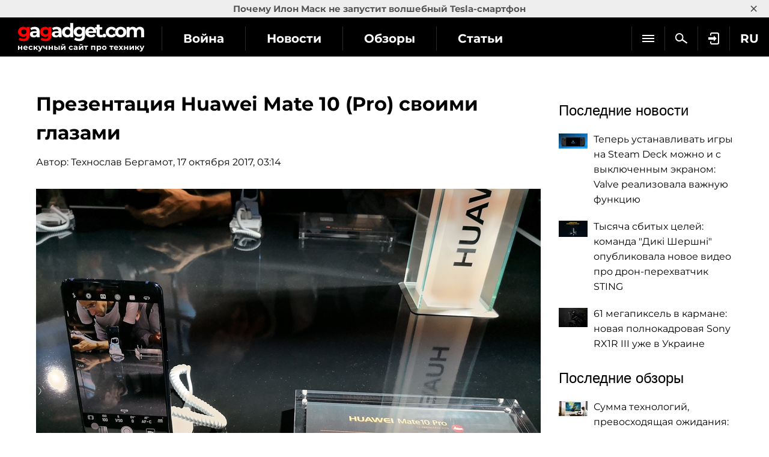

--- FILE ---
content_type: text/html; charset=utf-8
request_url: https://gagadget.com/huawei-mate-10/29318-prezentatsiya-huawei-mate-10-pro-svoimi-glazami/
body_size: 24977
content:
<!DOCTYPE html>
<html lang="ru">
<head prefix="og: http://ogp.me/ns# fb: http://ogp.me/ns/fb# article: http://ogp.me/ns/article#">
	<meta charset="utf-8" />
	<title>Презентация Huawei Mate 10 (Pro) своими глазами | gagadget.com</title>
	
	<meta name="keywords" content="своими глазами, Huawei, Huawei Mate 10" />
	<meta name="news_keywords" content="своими глазами" />
	<meta name="description" content="Первая информация о смартфоне&amp;nbsp;Huawei Mate 10&amp;nbsp;стала появляться еще&amp;nbsp;в прошлом месяце,&amp;nbsp;задолго до мировой премьеры стало известно, что ключевой особенностью новинки станет искусственный интеллект (ИИ или в английском варианте AI) и новый процессор&amp;nbsp;Huawei Kirin 970, представленный впервые на выставке&amp;nbsp;IFA 2017. Линейка смартфонов Mate уже который год является вторым флагманом по отношению к более массовым моделям P-серии. В чем-тл стратегия Huawei повторяет в этом отношении стратегию Samsung, которая представляет два флагмана &amp;mdash; с индексом S весной и смартфон серии Note с большим экраном и стилусом осенью. В смартфонах&amp;nbsp;Huawei Mate упор всегда делался на производительность и увеличенное время автономной работы. Если смартфоны Huawei P-серии отличаются передовыми характеристиками и хорошим дизайном, то покупатели серии Mate &amp;mdash; это &amp;laquo;тяжелые&amp;raquo; пользователи, которые много работают со смартфоном в течение дня и им производительность и автономность важнее внешнего вида. При этом нельзя сказать, что у этих смартфонов плохо с дизайном, начиная с прошлого года и модели&amp;nbsp;Mate 9 там вообще все очень хорошо (включая версию, дизайн которой, как и в этом году, разрабатывалась Porsche). В этом же году именно Mate 10 повезло получить новейший процессор, возможности которого тесно пересекаются с тем, куда движется Android. Итак, что нам нужно знать о новом Huawei Mate 10 (Pro)?&amp;nbsp;И насколько справедливо называть его первым смартфоном с искусственным интеллектом?" />
	<meta name="twitter:card" content="summary_large_image" />
	<meta name="twitter:description" content="Первая информация о смартфоне&amp;nbsp;Huawei Mate 10&amp;nbsp;стала появляться еще&amp;nbsp;в прошлом месяце,&amp;nbsp;задолго до мировой премьеры стало известно, ..." />
	<meta name="twitter:title" content="Презентация Huawei Mate 10 (Pro) своими глазами" />
	<meta name="twitter:site" content="@gagadget" />
	<meta name="twitter:url" content="https://gagadget.com/huawei-mate-10/29318-prezentatsiya-huawei-mate-10-pro-svoimi-glazami/" />
	
		
			<meta name="twitter:image" content="https://gagadget.com/media/cache/98/c3/98c3d820fb439da383c7a9097b2d2edb.webp" />
		
	
	<meta name="twitter:creator" content="@gagadget" />
	
		<link rel="amphtml" href="https://gagadget.com/huawei-mate-10/29318-prezentatsiya-huawei-mate-10-pro-svoimi-glazami-amp/" />
	
	<link rel="canonical" href="https://gagadget.com/huawei-mate-10/29318-prezentatsiya-huawei-mate-10-pro-svoimi-glazami/" />


	<link rel="shortcut icon" href="https://gagadget.com/static/img/favicon.ico" />
	<meta name="google-site-verification" content="QMcaq0cTD_zR_KYHWQnbJOVToeXkQDSi9lQcPiYlmSE" />
	<meta name="dumedia-verify" content="4c69df21d40a" />
	<meta name='ir-site-verification-token' value='2015789489'>
	<meta name="msvalidate.01" content="BA576474C8B94AF0DF2F7F19B170DF72" />
	<meta name="viewport" content="width=device-width, initial-scale=1.0" />
	<meta name="advmaker-verification" content="1b9360c2ac0db62a39764e6e53f30a73" />
	
	<meta property="fb:pages" content="105677749495173" />

	<link rel="dns-prefetch" href="//www.googletagservices.com/" />
	<link rel="dns-prefetch" href="//www.googletagmanager.com/" />
	
	<link rel="dns-prefetch" href="//connect.facebook.net/" />
	<link rel="dns-prefetch" href="//x.magnet.kiev.ua/" />
	<link rel="dns-prefetch" href="//z-na.amazon-adsystem.com/" />
	<link rel="dns-prefetch" href="//autolinkmaker.itunes.apple.com/" />
	<link rel="preload" href="/static/css/montserrat/JTUHjIg1_i6t8kCHKm4532VJOt5-QNFgpCtr6Hw5aXo.woff2" as="font" type="font/woff2" crossorigin />
	<link rel="preload" href="/static/css/montserrat/JTUHjIg1_i6t8kCHKm4532VJOt5-QNFgpCuM73w5aXo.woff2" as="font" type="font/woff2" crossorigin />
	<link rel="preload" href="/static/css/montserrat/JTUHjIg1_i6t8kCHKm4532VJOt5-QNFgpCuM73w3aXpsog.woff2" as="font" type="font/woff2" crossorigin />
	<link rel="preload" href="/static/css/montserrat/JTUHjIg1_i6t8kCHKm4532VJOt5-QNFgpCtr6Hw3aXpsog.woff2" as="font" type="font/woff2" crossorigin />

	

	
	
		<script type="application/ld+json">
		{
			"@context": "https://schema.org",
			"@type": "WebSite",
			"name": "Gagadget.com",
			"url": "https://gagadget.com/",
			"potentialAction": {
				"@type": "SearchAction",
				"target": "https://gagadget.com/search/?q={search_term_string}",
				"query-input": "required name=search_term_string"
			}
		}
		</script>
		<script type="application/ld+json">
		{
			"@context": "https://schema.org",
			"@type": "Organization",
			"name": "Gagadget",
			"legalName": "Gagadget.com",
			"url": "https://gagadget.com/",
			"sameAs": [
				
				"https://flipboard.com/@gagadget/gagadget.com-ru-ut05r8paz",
				
				"https://t.me/gagadget",
				
				"https://twitter.com/gagadget",
				
				"https://www.facebook.com/gagadgetcom",
				
				"https://instagram.com/instagagadget"
				
			],
			"foundingDate": 2007,
			"logo": {
				"@type": "ImageObject",
				"url": "https://gagadget.com/static/img/gg_logo_black_600x60.jpg",
				"width": "600",
				"height": "60"
			},
			"address": {
				"@type": "PostalAddress",
				"streetAddress": "ул. Большая Васильковская 65",
				"addressLocality": "Киев",
				"postalCode": "03150",
				"addressCountry": "UA"
			},
			"contactPoint": {
				"@type": "ContactPoint",
				"email": "info@magnet.kiev.ua",
				"contactType": "headquoters",
				"areaServed": "UA",
				"availableLanguage": [
					"uk","en","de","fr","it","es","nl","sv","da","nb","pl","ru"
				]
			}
		}
		</script>
		<script type="application/ld+json">
		{
			"@context": "https://schema.org",
			"@type": "NewsMediaOrganization",
			"name": "Gagadget",
			"legalName": "Gagadget.com",
			"url": "https://gagadget.com/",
			"sameAs": [
				
				"https://flipboard.com/@gagadget/gagadget.com-ru-ut05r8paz",
				
				"https://t.me/gagadget",
				
				"https://twitter.com/gagadget",
				
				"https://www.facebook.com/gagadgetcom",
				
				"https://instagram.com/instagagadget"
				
			],
			"foundingDate": 2007,
			"logo": {
				"@type": "ImageObject",
				"url": "https://gagadget.com/static/img/gg_logo_black_600x60.jpg",
				"width": "600",
				"height": "60"
			},
			"address": {
				"@type": "PostalAddress",
				"streetAddress": "ул. Большая Васильковская 65",
				"addressLocality": "Киев",
				"postalCode": "03150",
				"addressCountry": "UA"
			},
			"contactPoint": {
				"@type": "ContactPoint",
				"email": "info@magnet.kiev.ua",
				"contactType": "headquoters",
				"areaServed": "UA",
				"availableLanguage": [
					"uk","en","de","fr","it","es","nl","sv","da","nb","pl","ru"
				]
			}
		}
		</script>
	
	<script type="application/ld+json">
		{
			"@context": "https://schema.org",
			"@type": "Article",
			"headline": "Презентация Huawei Mate 10 (Pro) своими глазами",
			"url": "https://gagadget.com/huawei-mate-10/29318-prezentatsiya-huawei-mate-10-pro-svoimi-glazami/",
			"mainEntityOfPage": {
				"@type": "WebPage",
				"@id": "https://gagadget.com/huawei-mate-10/29318-prezentatsiya-huawei-mate-10-pro-svoimi-glazami/"
			},
			"thumbnailUrl": "https://gagadget.com/media/post_big/huawe_mate_10_pro_title.jpg",
			"dateCreated": "2017-10-17T03:14:05",
			"datePublished": "2017-10-17T03:14:05",
			"dateModified": "2017-10-17T03:14:05",
			"commentCount": "6",
			"articleSection": "Articles",
			"description": "Первая информация о смартфоне&amp;nbsp;Huawei Mate 10&amp;nbsp;стала появляться еще&amp;nbsp;в прошлом месяце,&amp;nbsp;задолго до мировой премьеры стало известно, что ключевой особенностью новинки станет искусственный интеллект (ИИ или в английском варианте AI) и новый процессор&amp;nbsp;Huawei Kirin 970, представленный впервые на выставке&amp;nbsp;IFA 2017. Линейка смартфонов Mate уже который год является вторым флагманом по отношению к более массовым моделям P-серии. В чем-тл стратегия Huawei повторяет в этом отношении стратегию Samsung, которая представляет два флагмана &amp;mdash; с индексом S весной и смартфон серии Note с большим экраном и стилусом осенью. В смартфонах&amp;nbsp;Huawei Mate упор всегда делался на производительность и увеличенное время автономной работы. Если смартфоны Huawei P-серии отличаются передовыми характеристиками и хорошим дизайном, то покупатели серии Mate &amp;mdash; это &amp;laquo;тяжелые&amp;raquo; пользователи, которые много работают со смартфоном в течение дня и им производительность и автономность важнее внешнего вида. При этом нельзя сказать, что у этих смартфонов плохо с дизайном, начиная с прошлого года и модели&amp;nbsp;Mate 9 там вообще все очень хорошо (включая версию, дизайн которой, как и в этом году, разрабатывалась Porsche). В этом же году именно Mate 10 повезло получить новейший процессор, возможности которого тесно пересекаются с тем, куда движется Android. Итак, что нам нужно знать о новом Huawei Mate 10 (Pro)?&amp;nbsp;И насколько справедливо называть его первым смартфоном с искусственным интеллектом?",
			"author": {
				"@type": "Person",
				"name": "Технослав Бергамот",
				"url": "https://gagadget.com/users/1/all/"
			},
			"publisher": {
				"@type": "Organization",
				"name": "Gagadget.com",
				"url": "https://gagadget.com/",
				"logo": {
					"@type": "ImageObject",
					"url": "https://gagadget.com/static/img/gg_logo_black_600x60.jpg",
					"width": "600",
					"height": "60"
				},
				"brand": "Gagadget",
				"sameAs": [
					
					"https://flipboard.com/@gagadget/gagadget.com-ru-ut05r8paz",
					
					"https://t.me/gagadget",
					
					"https://twitter.com/gagadget",
					
					"https://www.facebook.com/gagadgetcom",
					
					"https://instagram.com/instagagadget"
					
				]
			}
		}
	</script>


	

	
	<link rel="stylesheet" type="text/css" href="/static/css/social-likes_flat.css?v=1" />
	<link rel="stylesheet" type="text/css" href="/static/css/bootstrap/bootstrap.css" />
	
		<link rel="stylesheet" type="text/css" media="all" href="/static/css/montserrat/montserrat.css?v=5" />
		<link rel="stylesheet" type="text/css" media="all" href="/static/css/layout.css?v=20230227" />
		<link rel="stylesheet" type="text/css" media="all" href="/static/css/all.css?v=14072025" />
		<link rel="stylesheet" type="text/css" media="all" href="/static/css/components.css?v=20240708" />
		<link rel="stylesheet" type="text/css" media="all" href="/static/markitup/skins/markitup/style.css" />
		<link rel="stylesheet" type="text/css" media="all" href="/static/markitup/sets/markdown/style.css?v=4" />
		
			<link rel="stylesheet" type="text/css" media="all" href="/static/css/fit.css?v=112" />
		
	
	<link rel="stylesheet" type="text/css" href="/static/js/jquery-lightbox-0.5/css/jquery.lightbox-0.5.css" media="screen" />
	<link rel="stylesheet" type="text/css" href="/static/owl/css/owl.carousel.css?v1" />


	
		<script async="async" src="https://www.googletagservices.com/tag/js/gpt.js"></script>
	
	<script>
		var googletag = googletag || {};
		googletag.cmd = googletag.cmd || [];
		
			
			googletag.cmd.push(function() {
				var mapping_top = googletag.sizeMapping().
				addSize([768, 500], [728, 90]).
				addSize([1, 1], [[360, 100], [320, 50], [320, 100]]).
				build();
				
	
		
			var gagadget_post_content = googletag.sizeMapping().
			addSize([1000, 500], [[580, 335], [620, 250], [640, 480], [640, 360]]).
			addSize([1, 1], []).
			build();
			googletag.defineSlot('/146704994/gagadget_post_content', [[580, 335], [620, 250], [640, 480], [640, 360]], 'gagadget_post_content').defineSizeMapping(gagadget_post_content).
			addService(googletag.pubads());
		
	

				
				googletag.pubads().collapseEmptyDivs(true);
				googletag.pubads().enableSingleRequest();
				googletag.pubads().setTargeting('request-path', '/huawei-mate-10/29318-prezentatsiya-huawei-mate-10-pro-svoimi-glazami/');
				
	
	googletag.pubads().setTargeting('pagetype', ['article']);
	
	googletag.pubads().setTargeting('author', ['Технослав Бергамот']);

				
				googletag.enableServices();
			});
		
	</script>

	
	

	
		<link rel="alternate" hreflang="ru" href="https://gagadget.com/huawei-mate-10/29318-prezentatsiya-huawei-mate-10-pro-svoimi-glazami/" />
	


	<link rel="stylesheet" type="text/css" href="/static/photo.torba.com/media/lightbox2/light.css" />
	
	


	<script type="text/javascript" src="/static/CACHE/js/701d7b8123c6.js"></script>

	
	<meta property="fb:app_id" content="475477292619241" />
	<meta property="og:type" content="article" />
	<meta property="og:title" content="Презентация Huawei Mate 10 (Pro) своими глазами" />
	<meta property="article:author" content="https://www.facebook.com/gagadgetcom" />
	<meta property="ia:markup_url" content="https://gagadget.com/huawei-mate-10/29318-prezentatsiya-huawei-mate-10-pro-svoimi-glazami-fia/" />
	
		
			<meta property="og:image" content="https://gagadget.com/media/cache/98/c3/98c3d820fb439da383c7a9097b2d2edb.webp" />
			<meta property="og:image:width" content="840" />
			<meta property="og:image:height" content="630" />
		
	
	<meta property="og:url" content="https://gagadget.com/huawei-mate-10/29318-prezentatsiya-huawei-mate-10-pro-svoimi-glazami/" />
	<meta property="og:description" content="Первая информация о смартфоне&nbsp;Huawei Mate 10&nbsp;стала появляться еще&nbsp;в прошлом месяце,&nbsp;задолго до мировой премьеры стало известно, что ключевой особенностью новинки станет искусственный интеллект (ИИ или в английском варианте AI) и новый процессор&nbsp;Huawei Kirin 970, представленный впервые на выставке&nbsp;IFA 2017. Линейка смартфонов Mate уже который год является вторым флагманом по отношению к более массовым моделям P-серии. В чем-тл стратегия Huawei повторяет в этом отношении стратегию Samsung, которая представляет два флагмана &mdash; с индексом S весной и смартфон серии Note с большим экраном и стилусом осенью. В смартфонах&nbsp;Huawei Mate упор всегда делался на производительность и увеличенное время автономной работы. Если смартфоны Huawei P-серии отличаются передовыми характеристиками и хорошим дизайном, то покупатели серии Mate &mdash; это &laquo;тяжелые&raquo; пользователи, которые много работают со смартфоном в течение дня и им производительность и автономность важнее внешнего вида. При этом нельзя сказать, что у этих смартфонов плохо с дизайном, начиная с прошлого года и модели&nbsp;Mate 9 там вообще все очень хорошо (включая версию, дизайн которой, как и в этом году, разрабатывалась Porsche). В этом же году именно Mate 10 повезло получить новейший процессор, возможности которого тесно пересекаются с тем, куда движется Android. Итак, что нам нужно знать о новом Huawei Mate 10 (Pro)?&nbsp;И насколько справедливо называть его первым смартфоном с искусственным интеллектом?" />


	
		<script id="facebook-jssdk" src="https://connect.facebook.net/ru_RU/all.js#xfbml=1"></script>
	

	<script src="/static/js/advert.js"></script>
	

	<!-- Gravitec push -->
	<script>(function(w,d,s,l,i){w[l]=w[l]||[];w[l].push({'gtm.start':
	new Date().getTime(),event:'gtm.js'});var f=d.getElementsByTagName(s)[0],
	j=d.createElement(s),dl=l!='dataLayer'?'&l='+l:'';j.async=true;j.src=
	'https://www.googletagmanager.com/gtm.js?id='+i+dl;f.parentNode.insertBefore(j,f);
	})(window,document,'script','dataLayer','GTM-K3XZ8W3');</script>
	<!-- End Gravitec push -->

	<script type="text/javascript" src="https://classic.avantlink.com/affiliate_app_confirm.php?mode=js&authResponse=c43af3017a9b4af8fd22d6e5570994ae478d5406"></script>
</head>
<body class="os-mac body-pt body-pt_toplink">

	<!-- Google Tag Manager (noscript) -->
	<noscript><iframe src="https://www.googletagmanager.com/ns.html?id=GTM-KDNH3DF"
	height="0" width="0" style="display:none;visibility:hidden"></iframe></noscript>
	<!-- End Google Tag Manager (noscript) -->

	
	
	


	
	
		
			<script async src="//pagead2.googlesyndication.com/pagead/js/adsbygoogle.js"></script>
			<script>
				(adsbygoogle = window.adsbygoogle || []).push({
				google_ad_client: "ca-pub-2414957330122261",
				enable_page_level_ads: true
				});
			</script>
		
	


	

		
			
<div class="header-wrap js-header-wrap header-wrap_fixed">
	
		<div class="toplink-container js-toplink-container">
	<a href="https://gagadget.com/ru/678032-pochemu-ilon-mask-ne-zapustit-volshebnyij-tesla-smartfon/" class="toplink-container__link js-open"><b>Почему Илон Маск не запустит волшебный Tesla-смартфон</b></a>
	<a href="#" class="toplink-container__link toplink-container__link_close" data-url="/ajax/close-toplink/639/">×</a>
</div>

	

	<div class="header-cont">
		<div class="header-cont__in">
			<ul class="nav pull-right js-sub-cont">
				<li class="pull-right relative">
					

<div class="js-country">
	
		<span class="nav__link nav__link_nar">
			RU
		</span>
		<ul class="nav-drop">
			
				
					
						
											
							
						
					
				
			
				
					
						
											
							
						
					
				
			
				
					
						
											
							
						
					
				
			
				
					
						
					
				
			
				
					
						<li>
							<a href="https://gagadget.it/" class="nav-drop__link">IT</a>
						</li>
					
				
			
				
					
						
											
							
						
					
				
			
				
					
						
											
							
						
					
				
			
				
					
						
											
							
						
					
				
			
				
					
						
					
				
			
				
					
						
					
				
			
				
					
						
											
							
						
					
				
			
				
			
		</ul>
	
</div>
				</li>
				
				<li class="pull-right">
					
						<a href="/auth/login/?next=/huawei-mate-10/29318-prezentatsiya-huawei-mate-10-pro-svoimi-glazami/" class="nav__link nav__link_nar auth-login" rel="nofollow"><span class="nav__login"></span></a>
					
				</li>
				<li class="pull-right">
					<a href="/search/" class="nav__link nav__link_nar js-search" rel="nofollow"><span class="nav__search"></span></a>
				</li>
				<li class="pull-right nav__more js-submenu">
					<div class="menu-link">
						<span class="nav__link nav__link_nar">
							<span class="icon-bar-wr">
								<span class="icon-bar"></span>
								<span class="icon-bar"></span>
								<span class="icon-bar"></span>
							</span>
						</span>
						<ul class="nav-drop"></ul>
					</div>
				</li>
			</ul>
			<ul class="nav nav_left js-r-menu">
				<li class="js-r-menu-item">
					<a href="/war/" class="nav__link">Война</a>
				</li>
				<li class="js-r-menu-item">
					<a href="/news/" class="nav__link">Новости</a>
				</li>
				<li class="js-r-menu-item">
					<a href="/reviews/" class="nav__link">Обзоры</a>
				</li>
				<li class="js-r-menu-item">
					<a href="/articles/" class="nav__link">Статьи</a>
				</li>
				<li class="js-r-menu-item">
					<a href="/games/" class="nav__link">Игры</a>
				</li>
				
				<li class="js-r-menu-item">
					<a href="/chto-kupit/" class="nav__link">Что купить</a>
				</li>
				
				<li class="js-r-menu-item">
					<a href="/specials/" class="nav__link">Спецпроекты</a>
				</li>
				<li class="js-r-menu-item">
					<a href="/questions/popular/" class="nav__link">Вопросы эксперту</a>
				</li>
				
			</ul>
			
		</div>
	</div>
	<div class="header-logo">
		<a class="logo-gg" href="/ru/"></a>
	</div>
	<div class="clearfix"></div>
	
</div>

		

		
	


		<div id="wrapper" class="l-page-wrapper">
			
	
		
				
			
	

			<div class="site-body">
				<div id="main" class=" l-container">
					
					

					
						<div id="content" class="js-preload-content l-grid_main">
							<div
 class="r-wide"
>
								
	<div class="gtag-type-articles">
		<div class="l-container l-flex-iframe">
			<div class="l-inner l-inner_high">
				



					

					

					<div class="b-nodetop b-nodetop_nobor">
						
							<h1>Презентация Huawei Mate 10 (Pro) своими глазами</h1>
							
						
						
						
						

						
					</div>
					
					
					
						
							<div class="bottom20 pull-left">Автор: <a href="/users/1/all/">Технослав Бергамот</a>, 17 октября 2017, 03:14</div>
							<div class="clearfix"></div>
						
					

					

					

					

					<div class="b-font-def post-links">
					
						
							<div class="text-center">
								
									<picture>
										
											<source media="(max-width: 640px)" srcset="/media/cache/1c/41/1c41945cd24bb39d5668739e3cbcad92.webp">
										
										
											
												<img src="/media/post_big/huawe_mate_10_pro_title.jpg" srcset="/media/post_big/huawe_mate_10_pro_title.jpg 1x" title="Презентация Huawei Mate 10 (Pro) своими глазами" alt="Презентация Huawei Mate 10 (Pro) своими глазами">
											
										
									</picture>
								
								
							</div>
						

						

						
							<div class="l-container">
	<div class="l-grid">
		<div class="l-inner l-inner_wide text-center">
		
				<div id="gagadget_post_cont-top">
					<script>
						if (typeof OA_branding == "undefined") {
							googletag.cmd.push(function() {
								var gagadget__cont_728 = googletag.sizeMapping().
								addSize([1280, 700], [728, 90]).
								addSize([500, 500], [468, 60]).
								addSize([300, 250], [300, 250]).
								build();
								googletag.defineSlot('/146704994/gagadget_post_cont-top', [[728, 90], [468, 60], [300, 250]], 'gagadget_post_cont-top').defineSizeMapping(gagadget__cont_728).
								
								addService(googletag.pubads());
								googletag.enableServices();
								googletag.display("gagadget_post_cont-top");
							});
						} else {
							googletag.cmd.push(function() {
								var gagadget__cont_728 = googletag.sizeMapping().
								addSize([500, 500], [468, 60]).
								addSize([300, 250], [300, 250]).
								build();
								googletag.defineSlot('/146704994/gagadget_post_cont-top', [[468, 60], [300, 250]], 'gagadget_post_cont-top').defineSizeMapping(gagadget__cont_728).
								
								addService(googletag.pubads());
								googletag.enableServices();
								googletag.display("gagadget_post_cont-top");
							});
						}
					</script>
				</div>
				
		</div>
	</div>
</div>

						

						
							<p>Первая информация о смартфоне <a href="/huawei-mate-10/">Huawei Mate 10</a> стала появляться еще <a href="/huawei-mate-10/28791-realnoe-foto-huawei-mate-10--esche-odna-prichina-zhdat-pro-versiyu/">в прошлом месяце,</a> задолго до мировой премьеры стало известно, что ключевой особенностью новинки станет искусственный интеллект (ИИ или в английском варианте AI) и новый процессор <a href="/announce/28524-huawei-predstavila-protsessor-buduschego-kirin-970-siskusstvennyim-intellektom/">Huawei Kirin 970</a>, представленный впервые на выставке <a href="/ifa/">IFA 2017</a>. Линейка смартфонов Mate уже который год является вторым флагманом по отношению к более массовым моделям P-серии. В чем-тл стратегия Huawei повторяет в этом отношении стратегию Samsung, которая представляет два флагмана — с индексом S весной и смартфон серии Note с большим экраном и стилусом осенью. В смартфонах Huawei Mate упор всегда делался на производительность и увеличенное время автономной работы. Если смартфоны Huawei P-серии отличаются передовыми характеристиками и хорошим дизайном, то покупатели серии Mate — это «тяжелые» пользователи, которые много работают со смартфоном в течение дня и им производительность и автономность важнее внешнего вида. При этом нельзя сказать, что у этих смартфонов плохо с дизайном, начиная с прошлого года и модели Mate 9 там вообще все очень хорошо (включая версию, дизайн которой, как и в этом году, разрабатывалась Porsche). В этом же году именно Mate 10 повезло получить новейший процессор, возможности которого тесно пересекаются с тем, куда движется Android. Итак, что нам нужно знать о новом Huawei Mate 10 (Pro)? И насколько справедливо называть его первым смартфоном с искусственным интеллектом?</p>
<h3>Почему взялись за искусственный интеллект</h3>
<p>Могу ошибаться, но ситуация с моей колокольни выглядит примерно так: на конференции для разработчиков <a href="/google-io/27013-google-io-2017-chto-novogo-v-android-o/">Google I/O</a>  в мае этого года было заявлено о переходе с концепции Mobile First (мобильность прежде всего) к концепции AI First (искусственный интеллект прежде всего). В Huawei быстро приняли решение переориентироваться на эту идею и «возглавить» перспективное направление. В итоге в сентябре в анонсе процессора Kirin 970 появляется информация об искусственном интеллекте и модуль NPU (процессор для работы с нейросетью), дополняющий уже имеющиеся CPU (центральный процессор), GPU (графический процессор) и DSP (звуковой процессор). А в октябре мы видим первый смартфон с этим процессором, который тоже спешит застолбить тему искусственного интеллекта, но пока эти возможности носят декларативный характер, чем что-то по-настоящему осязаемое и реальное. А на изображении процессора в видеоролике появляется надпись Hi AI (привет, искусственный интеллект), которой еще в сентябре не было.</p>
<div class="div-image">
<picture>
<img alt="Kirin_970_hi_AI.png" class="js-album js-img2picture" data-src="/media/uploads/Kirin_970_hi_AI.png" data-title="Kirin_970_hi_AI.png" height="870" loading="lazy" onclick="new Album(this); return false;" src="/media/uploads/Kirin_970_hi_AI.png" title="Kirin_970_hi_AI.png" width="1204"/>
</picture>
</div>
<h3>Какие решения впервые использованы в Huawei Mate 10</h3>
<ol>
<li> Процессор: первый в мире процессор с NPU и первый в мире процессор с 12-ядерным GPU Mali-G72<br/>
<div class="div-image">
<picture>
<img alt="Kirin_970.png" class="js-album js-img2picture" data-src="/media/uploads/Kirin_970_Bm0lXYm.png" data-title="Kirin_970.png" height="588" loading="lazy" onclick="new Album(this); return false;" src="/media/uploads/Kirin_970_Bm0lXYm.png" title="Kirin_970.png" width="1280"/>
</picture>
</div>
<div class="l-container">
<div class="l-grid">
<div class="l-inner l-inner_wide text-center">
<div id="gagadget_post_29318_3418">
<script>
					googletag.cmd.push(function() {
						var gagadget__cont_728 = googletag.sizeMapping().
						addSize([1280, 700], [728, 90]).
						addSize([500, 500], [468, 60]).
						addSize([300, 250], [300, 250]).
						build();
						googletag.defineSlot('/146704994/gagadget_post_cont-top_ru', [[728, 90], [468, 60], [300, 250]], 'gagadget_post_29318_3418').defineSizeMapping(gagadget__cont_728).
						
						addService(googletag.pubads());
						googletag.display("gagadget_post_29318_3418");
					});
				</script>
</div>
</div>
</div>
</div>
</li>
<li>Первый в мире смартфон, система быстрой зарядки которого получила сертификат безопасности компании <a href="https://ru.wikipedia.org/wiki/T%C3%9CV_S%C3%9CD" rel="noopener noreferrer" target="_blank">TÜV SÜD</a>. И неважно, что вы никогда не слышали про эту компанию, а ее офис находится в Мюнхене. Из песни слов не выкинуть. Хотя вопрос каким образом можно было сделать 600 циклов полной разрядки такого смартфона (с учетом его времени работы) остается открытым.<br/>
<div class="div-image"><img alt="TÜV.png" src="/media/uploads/TU%CC%88V_Qp34imP.png"/></div>
</li>
<li>Первая в мире камера смартфона с диафрагмой f/1.6<br/>
<div class="div-image">
<picture>
<img alt="Aperture.png" class="js-album js-img2picture" data-src="/media/uploads/Aperture.png" data-title="Aperture.png" height="579" loading="lazy" onclick="new Album(this); return false;" src="/media/uploads/Aperture.png" title="Aperture.png" width="1280"/>
</picture>
</div>
<div class="l-container">
<div class="l-grid">
<div class="l-inner l-inner_wide text-center">
<div id="gagadget_post_29318_2368">
<script>
					googletag.cmd.push(function() {
						var gagadget__cont_728 = googletag.sizeMapping().
						addSize([1280, 700], [728, 90]).
						addSize([500, 500], [468, 60]).
						addSize([300, 250], [300, 250]).
						build();
						googletag.defineSlot('/146704994/gagadget_post_cont-top_ru', [[728, 90], [468, 60], [300, 250]], 'gagadget_post_29318_2368').defineSizeMapping(gagadget__cont_728).
						
						addService(googletag.pubads());
						googletag.display("gagadget_post_29318_2368");
					});
				</script>
</div>
</div>
</div>
</div>
</li>
<li>Наконец, Mate 10 Pro впервые в мире поддерживает скорость передачи данных до 1.2 гигабит в секунду на сетях LTE (для наших пользователей вопрос неактуальный, но все же).<br/>
<div class="div-image">
<picture>
<img alt="4.5G.png" class="js-album js-img2picture" data-src="/media/uploads/4.5G.png" data-title="4.5G.png" height="566" loading="lazy" onclick="new Album(this); return false;" src="/media/uploads/4.5G.png" title="4.5G.png" width="1280"/>
</picture>
</div>
</li>
</ol>
<h3>Чем Huawei Mate 10 лучше конкурентов </h3>
<p>Тут уж Huawei не постеснялась проехаться по любимым конкурентам — Samsung и Apple. Не все аргументы можно воспринимать всерьез, но по крайней мере часть из них неоспоримы. Например, в соотношении площади передней панели к полезной площади дисплея борьба идет уже за сотые доли процента, что выглядит смешно.</p>
<div class="div-image">
<picture>
<img alt="display_ratio.png" class="js-album js-img2picture" data-src="/media/uploads/display_ratio.png" data-title="display_ratio.png" height="730" loading="lazy" onclick="new Album(this); return false;" src="/media/uploads/display_ratio.png" title="display_ratio.png" width="1238"/>
</picture>
</div>
<div class="l-container">
<div class="l-grid">
<div class="l-inner l-inner_wide text-center">
<div id="gagadget_post_29318_3384">
<script>
					googletag.cmd.push(function() {
						var gagadget__cont_728 = googletag.sizeMapping().
						addSize([1280, 700], [728, 90]).
						addSize([500, 500], [468, 60]).
						addSize([300, 250], [300, 250]).
						build();
						googletag.defineSlot('/146704994/gagadget_post_cont-top_ru', [[728, 90], [468, 60], [300, 250]], 'gagadget_post_29318_3384').defineSizeMapping(gagadget__cont_728).
						
						addService(googletag.pubads());
						googletag.display("gagadget_post_29318_3384");
					});
				</script>
</div>
</div>
</div>
</div>
<p>Прошлись и по новой функции iPhone X — разблокировке взглядом, намекнув, что разблокировка по отпечатку пальца работает быстрее, чем 3 действия. Это соответствует истине, Mate 10 действительно очень быстро разблокируется, причем прямо из состояния выключенного экрана.</p>
<div class="div-image">
<picture>
<img alt="unlock.png" class="js-album js-img2picture" data-src="/media/uploads/unlock.png" data-title="unlock.png" height="554" loading="lazy" onclick="new Album(this); return false;" src="/media/uploads/unlock.png" title="unlock.png" width="1280"/>
</picture>
</div>
<p>Этот слайд вызвал смех в зале, хотя, справедливости ради, первой взяла на себя смелость вынести клавишу управления смартфоном на заднюю панель компания LG в своей модели G2. К тому же такой дизайн совсем не гарантирует, что пользователь никогда не коснется объектива камеры.</p>
<div class="div-image">
<picture>
<img alt="natural_grip.png" class="js-album js-img2picture" data-src="/media/uploads/natural_grip.png" data-title="natural_grip.png" height="643" loading="lazy" onclick="new Album(this); return false;" src="/media/uploads/natural_grip.png" title="natural_grip.png" width="1280"/>
</picture>
</div>
<div class="l-container">
<div class="l-grid">
<div class="l-inner l-inner_wide text-center">
<div id="gagadget_post_29318_854">
<script>
					googletag.cmd.push(function() {
						var gagadget__cont_728 = googletag.sizeMapping().
						addSize([1280, 700], [728, 90]).
						addSize([500, 500], [468, 60]).
						addSize([300, 250], [300, 250]).
						build();
						googletag.defineSlot('/146704994/gagadget_post_cont-top_ru', [[728, 90], [468, 60], [300, 250]], 'gagadget_post_29318_854').defineSizeMapping(gagadget__cont_728).
						
						addService(googletag.pubads());
						googletag.display("gagadget_post_29318_854");
					});
				</script>
</div>
</div>
</div>
</div>
<p>А вот с этим ничего не поделать поклонникам Apple — яркость дисплея Huawei Mate 10 выше — 730 нит против 625.</p>
<div class="div-image">
<picture>
<img alt="RGBW_display.png" class="js-album js-img2picture" data-src="/media/uploads/RGBW_display.png" data-title="RGBW_display.png" height="546" loading="lazy" onclick="new Album(this); return false;" src="/media/uploads/RGBW_display.png" title="RGBW_display.png" width="1280"/>
</picture>
</div>
<p>И, наоборот, — аргумент с более высокой емкостью аккумулятора мало что говорит о реальном пользовательском опыте.</p>
<div class="div-image">
<picture>
<img alt="Battery_capacity.png" class="js-album js-img2picture" data-src="/media/uploads/Battery_capacity.png" data-title="Battery_capacity.png" height="488" loading="lazy" onclick="new Album(this); return false;" src="/media/uploads/Battery_capacity.png" title="Battery_capacity.png" width="1280"/>
</picture>
</div>
<div class="l-container">
<div class="l-grid">
<div class="l-inner l-inner_wide text-center">
<div id="gagadget_post_29318_6789">
<script>
					googletag.cmd.push(function() {
						var gagadget__cont_728 = googletag.sizeMapping().
						addSize([1280, 700], [728, 90]).
						addSize([500, 500], [468, 60]).
						addSize([300, 250], [300, 250]).
						build();
						googletag.defineSlot('/146704994/gagadget_post_cont-top_ru', [[728, 90], [468, 60], [300, 250]], 'gagadget_post_29318_6789').defineSizeMapping(gagadget__cont_728).
						
						addService(googletag.pubads());
						googletag.display("gagadget_post_29318_6789");
					});
				</script>
</div>
</div>
</div>
</div>
<h3>Чем отличаются Huawei Mate 10 от Mate 10 Pro и версии Porsche Design</h3>
<p>Самое важное, что нужно знать об отличиях этих трех моделей: у Mate 10 выше разрешение экрана (2560х1440 точек против 2160х1080 у своих старших собратьев). Это единственное в чем он превосходит соседей по линейке. В остальном он технически проще: диагональ 5.9 дюймов вместо 6.0, обычный LCD вместо OLED, вес 186 граммов против 178, а защита по классу IP53 вместо IP67 у старших моделей. Визуально Mate 10 Porsche Design отличается от Mate 10 Pro черным цветом корпуса, выразительной вставкой и объемом памяти — 256 гигабайт против 128. В обоих случаях установлено 6 ГБ оперативной памяти. А в Mate 10 используется 4 ГБ ОЗУ и 64 ГБ встроенной памяти. На ощупь  Porsche Design точно такой же, на задней панели остаются отпечатки пальцев, а вот клавиши питания и громкости имеют заметное тактильное отличие: они выглядят металлическими с рифленой поверхностью.</p>
<p class="iframe_16_9"><iframe class="juxtapose" data-loading="lazy" data-src="https://cdn.knightlab.com/libs/juxtapose/latest/embed/index.html?uid=c3d44aac-b2ca-11e7-b263-0edaf8f81e27" frameborder="0" height="840" title="Презентация Huawei Mate 10" width="100%"></iframe></p>
<h3>Какие цветовые варианты у Huawei Mate 10</h3>
<ul>
<li>Huawei Mate 10: Mocha Brown / Black / Champagne Gold / Pink Gold (коричневый, черный, золотистый, розовый)</li>
<li>Huawei Mate 10 Pro: Midnight Blue / Titanium Gray / Mocha Brown / Pink Gold (синий, серый, коричневый, розовый)</li>
<li>Huawei Mate 10 Porsche Design: Diamond Black (черный)</li>
</ul>
<h3>Что входит в комплект поставки Huawei Mate 10</h3>
<ul>
<li>Зарядное устройство Huawei SuperCharge, способное выдавать ток до 5 ампер</li>
<li>Кабель USB-C</li>
<li>Проводные наушники с разъемом USB-C (у смартфона нет стандартного  3.5-мм выхода)</li>
<li>силиконовый чехол</li>
<li>скрепка для извлечения лотка для SIM-карт</li>
</ul>
<h3>Сколько будет стоить Huawei Mate 10</h3>
<p>Пока известны лишь цены для Европы, какими они будут для нашей страны (и будут ли вообще — вот Mate 10 Porsche Design вряд ли имеет смысл у нас продавать официально) мы узнаем позднее.</p>
<ul>
<li>Huawei Mate 10: 700 евро</li>
<li>Huawei Mate 10 Pro: 800 евро </li>
<li>Huawei Mate 10 Porsche Design: 1395 евро</li>
</ul>
<p>Стоит сказать, что цены выглядят вполне умеренными, а объективно высокая цена на Mate 10 Porsche Design обусловлена спецификой «жанра»: покупателей такого смартфона все равно будет немного, а те, что будут, совершенно нечувствительны к цене.</p>
<h3>Какие аксессуары будут доступны для Huawei Mate 10</h3>
<p>Вместе с новыми смартфонами представили и несколько аксессуаров. Самым неожиданным из них стала 360-градусная камера <span class="s1">EnVizion 360, подключаемая через разъем USB-C. Она будет выпускаться  в 5 цветовых вариантах, но камеры на презентации были в виде муляжей и их работу увидеть было невозможно. Как и понять — будут ли они совместимы с другими смартфонами. А самым полезным аксессуаром стал внешний аккумулятор </span><span class="s1">SuperCharge с током зарядки </span><span class="s1">4,5В / 5А. еще показали два дополнительных варианта чехлов — простой и с крышкой, частично перекрывающей дисплей смартфона и переводящей его в специальный режим отображения данных в спящем режиме. Еще почему-то показали умные напольные весы, которые сейчас в Китае кто только не выпускает.</span></p>
<div class="gallery js-gallery placeholder">
<div class="owl-up owl-carousel"><img alt="Huawei_Mate_10_ SuperCharge.jpg" class="js-album" data-src="/media/uploads/Huawei_Mate_10_%20SuperCharge.jpg" data-title="Huawei_Mate_10_ SuperCharge.jpg" onclick="new Album(this); return false;" src="/media/cache/58/d2/58d279aca4fe3e5e5789cb3321bc7ea3.jpg"/> <img alt="Huawei_Mate_10_EnVizion 360_00.jpg" class="js-album" data-src="/media/uploads/Huawei_Mate_10_EnVizion%20360_00.jpg" data-title="Huawei_Mate_10_EnVizion 360_00.jpg" onclick="new Album(this); return false;" src="/media/cache/43/ac/43acb00f8604ae84888f75fa00572f4e.jpg"/> <img alt="Huawei_Mate_10_EnVizion 360_01.jpg" class="js-album" data-src="/media/uploads/Huawei_Mate_10_EnVizion%20360_01.jpg" data-title="Huawei_Mate_10_EnVizion 360_01.jpg" onclick="new Album(this); return false;" src="/media/cache/82/32/82329dd150e83f69d508714efcf5d478.jpg"/> <img alt="Huawei_Mate_10_EnVizion 360_02.jpg" class="js-album" data-src="/media/uploads/Huawei_Mate_10_EnVizion%20360_02.jpg" data-title="Huawei_Mate_10_EnVizion 360_02.jpg" onclick="new Album(this); return false;" src="/media/cache/39/33/39339c39e311e435d6be37175e2212ce.jpg"/>
<picture>
<img alt="Huawei_Mate_10_case.jpg" class="js-album js-imgnobanner" data-src="/media/uploads/Huawei_Mate_10_case.jpg" data-title="Huawei_Mate_10_case.jpg" height="960" onclick="new Album(this); return false;" src="/media/uploads/Huawei_Mate_10_case.jpg" title="Huawei_Mate_10_case.jpg" width="1280"/>
</picture>
<picture>
<img alt="Huawei_Mate_10_flip_case.jpg" class="js-album js-imgnobanner" data-src="/media/uploads/Huawei_Mate_10_flip_case.jpg" data-title="Huawei_Mate_10_flip_case.jpg" height="960" onclick="new Album(this); return false;" src="/media/uploads/Huawei_Mate_10_flip_case.jpg" title="Huawei_Mate_10_flip_case.jpg" width="1280"/>
</picture>
<picture>
<img alt="Huawei_Mate_10_smart_scale.jpg" class="js-album js-imgnobanner" data-src="/media/uploads/Huawei_Mate_10_smart_scale.jpg" data-title="Huawei_Mate_10_smart_scale.jpg" height="1280" onclick="new Album(this); return false;" src="/media/uploads/Huawei_Mate_10_smart_scale.jpg" title="Huawei_Mate_10_smart_scale.jpg" width="1280"/>
</picture>
</div>
<div class="clearfix"> </div>
<div class="owl-thumbs owl-carousel desktop">
<div><img alt="Huawei_Mate_10_ SuperCharge.jpg" class="js-preview" data-title="Huawei_Mate_10_ SuperCharge.jpg" src="/media/cache/88/8d/888d52668beb610c20c08949a762300c.jpg"/>
<div class="owl-elem-fade"> </div>
</div>
<div><img alt="Huawei_Mate_10_EnVizion 360_00.jpg" class="js-preview" data-title="Huawei_Mate_10_EnVizion 360_00.jpg" src="/media/cache/e1/50/e150bdcff8ddff298f8feccbcedf4386.jpg"/>
<div class="owl-elem-fade"> </div>
</div>
<div><img alt="Huawei_Mate_10_EnVizion 360_01.jpg" class="js-preview" data-title="Huawei_Mate_10_EnVizion 360_01.jpg" src="/media/cache/ef/23/ef233335113d5328345d2637578cc3d8.jpg"/>
<div class="owl-elem-fade"> </div>
</div>
<div><img alt="Huawei_Mate_10_EnVizion 360_02.jpg" class="js-preview" data-title="Huawei_Mate_10_EnVizion 360_02.jpg" src="/media/cache/2c/a8/2ca8dbb622ffa05e64909ffc0b555896.jpg"/>
<div class="owl-elem-fade"> </div>
</div>
<div><img alt="Huawei_Mate_10_case.jpg" class="js-preview" data-title="Huawei_Mate_10_case.jpg" src="/media/cache/70/b5/70b5bca142c0c66d02b88982f52ba67f.jpg"/>
<div class="owl-elem-fade"> </div>
</div>
<div><img alt="Huawei_Mate_10_flip_case.jpg" class="js-preview" data-title="Huawei_Mate_10_flip_case.jpg" src="/media/cache/6b/be/6bbea8d2dfac5d1d98dc8aadf2907936.jpg"/>
<div class="owl-elem-fade"> </div>
</div>
<div><img alt="Huawei_Mate_10_smart_scale.jpg" class="js-preview" data-title="Huawei_Mate_10_smart_scale.jpg" src="/media/cache/01/64/0164c46d54722e9a0b616ad9aa38d722.jpg"/>
<div class="owl-elem-fade"> </div>
</div>
</div>
<div class="clearfix"> </div>
</div>
<h3> Что еще интересного умеет Huawei Mate 10</h3>
<p><span class="s1">При подключении к монитору или телевизору (нужен адаптер USB-C -&gt; HDMI либо специальная док-станция, ну или у вас есть монитор с входом USB-C) смартфон переходит в режим компьютера на Android. Фактически это то, что хотела сделать с Windows-смартфонами Microsoft в функции <a href="/windows/21523-continuum-novaya-veha-v-istorii-post-pk/">Continuum</a>,  но успешно <a href="/29178-microsoft-priznala-medlennuyu-smert-windows-10-mobile/">похоронила</a> ее вместе с операционной системой Windows Phone и смартфонами на ней. Аналогичная функция есть у Samsung вместе с соответствующим аксессуаром под названием Samsung Dex. Насколько все это будет удобно (при подключении к монитору смартфон сможет играть роль тачпада и клавиатуры), еще нужно будет проверять на практике.</span></p>
<div class="div-image">
<picture>
<img alt="Huawei_Mate_10_PC.jpg" class="js-album js-img2picture" data-src="/media/uploads/Huawei_Mate_10_PC.jpg" data-title="Huawei_Mate_10_PC.jpg" height="541" loading="lazy" onclick="new Album(this); return false;" src="/media/uploads/Huawei_Mate_10_PC.jpg" title="Huawei_Mate_10_PC.jpg" width="840"/>
</picture>
</div>
<h3> В чем заключаются функции искусственного интеллекта Huawei Mate 10</h3>
<p>Вот здесь мы возвращаемся к тому с чего начали: пока что искусственный интеллект в смартфоне это скорее декларация возможностей, к которым Huawei Mate 10 уже готов. На практике он пока что может распознавать (тут вас и компьютерное зрение, и машинное обучение, и нейросети в одном флаконе с искусственным интеллектом) 13 объектов и сцен. И делает все это успешно (и довольно быстро, причем без каких-то специальных режимов) без подключения к интернету. То есть если в объектив камеры попадает еда, цветы или закат, то на экране появляется соответствующий значок. Ну, и камера выбирает какой-то соответствующий ситуации режим съемки. Хотя мне, например, сложно понять чем с точки зрения фотографии и экспозиции отличается съемка собаки от съемки кошки. Вот съемка снега или пляжа у воды, безусловно, имеет свои особенности. Как и ночная съемка или съемка портретов. Но точно забавно теперь проверять искусственным интеллектом еду. Если уж ИИ не распознает объект как нечто съедобное, это, по идее, должно настораживать.</p>
<div class="div-image">
<picture>
<img alt="AI.png" class="js-album js-img2picture" data-src="/media/uploads/AI.png" data-title="AI.png" height="563" loading="lazy" onclick="new Album(this); return false;" src="/media/uploads/AI.png" title="AI.png" width="1280"/>
</picture>
</div>
<div class="l-container">
<div class="l-grid">
<div class="l-inner l-inner_wide text-center">
<div id="gagadget_post_29318_3260">
<script>
					googletag.cmd.push(function() {
						var gagadget__cont_728 = googletag.sizeMapping().
						addSize([1280, 700], [728, 90]).
						addSize([500, 500], [468, 60]).
						addSize([300, 250], [300, 250]).
						build();
						googletag.defineSlot('/146704994/gagadget_post_cont-top_ru', [[728, 90], [468, 60], [300, 250]], 'gagadget_post_29318_3260').defineSizeMapping(gagadget__cont_728).
						
						addService(googletag.pubads());
						googletag.display("gagadget_post_29318_3260");
					});
				</script>
</div>
</div>
</div>
</div>
<p>У меня была возможность после презентации отдельно поговорить на тему развития искусственного интеллекта с Томом Ченом, маркетинговым экспертом Huawei Consumer Business Group. Он сказал, что тема искусственного интеллекта является «горячей» в этом году и будет актуальной несколько ближайших лет. Вплоть до того, что именно искусственный интеллект можно назвать следующей Большой Идеей, которая способна вывести смартфоны на новый уровень (хотя, на мой взгляд, пока такой идеей скорее выглядит виртуальная реальность). В первую очередь развитие искусственного интеллекта коснется распознавания изображений и речи. И все это будет работать без необходимости в подключении к интернету. По словам Тома Чена, для того, чтобы обучить процессор Kirin 970 распознавать изображения, были проанализированы сотни миллионов фотографий. И полученный результат потом в каком-то виде был передан процессору. В будущем благодаря NPU процессор сможет обучаться и дальше, в том числе используя данные пользователя смартфона. В качестве простого примера как работают подобные технологии Том Чен сравнил использование владельцем смартфона двух приложений: Facebook и Instagram. Анализируя время, проведенное  пользователем смартфона за каждым из приложений, процессор сможет определить какое из них является более важным и приоритетным для пользователя. И соответствующим образом изменит использование процессорных ресурсов в режиме ожидания, что приведет к повышению общей энергоэффективности смартфона. С точки зрения пользователя смартфон будет продолжать работать дольше, несмотря на висящие в памяти и работающие в фоновом режиме приложения, потому что система вовремя приостановит работу неиспользуемого приложения. На вопрос кому принадлежит авторство использования ИИ в смартфонах — разработчикам Huawei или разработчикам Google Том Чен сказал, что речь идет об обоюдном сближении — операционной системы и процессора, получивших возможности для работы с API искусственного интеллекта. Помимо API Google известному как <a href="https://www.tensorflow.org/" rel="noopener noreferrer" target="_blank">TensorFlow</a> Huawei использует еще и <a href="https://www.microsoft.com/en-us/AI/ai-platform" rel="noopener noreferrer" target="_blank">API Microsoft для работы с ИИ</a>, а также будет развивать собственный API, который позволит создавать экосистему приложений с искусственным интеллектом благодаря сторонним разработчикам. </p>
<div class="div-image">
<picture>
<img alt="Tom_Chen.jpg" class="js-album js-img2picture" data-src="/media/uploads/Tom_Chen.jpg" data-title="Tom_Chen.jpg" height="668" loading="lazy" onclick="new Album(this); return false;" src="/media/uploads/Tom_Chen.jpg" title="Tom_Chen.jpg" width="840"/>
</picture>
</div>
<p>В общем, именно тогда, когда появятся все эти пока еще несуществующие приложения, Huawei Mate 10 по праву станет носить имя не смартфона, а интеллектуальной машины, как это звучит в рекламном ролике. Хотя он все равно уже вошел в историю как первый смартфон, поддерживающий возможности искусственного интеллекта. Правда, сложно представить сколько еще шагов придется пройти и сколько лет потратить пока искусственный интеллект не войдет в нашу жизнь. Но всегда есть шанс, что все произойдет быстрее, чем всем нам кажется.</p>
<p>Напоследок вот вам галерея снимков, которая позволит оценить атмосферу презентации и качество снимков камеры Huawei Mate 10 — все эти фотографии сняты на нее.</p>
<div class="gallery js-gallery placeholder">
<div class="owl-up owl-carousel">
<picture>
<img alt="IMG_20171016_155814.jpg" class="js-album js-imgnobanner" data-src="/media/uploads/IMG_20171016_155814.jpg" data-title="IMG_20171016_155814.jpg" height="960" onclick="new Album(this); return false;" src="/media/uploads/IMG_20171016_155814.jpg" title="IMG_20171016_155814.jpg" width="1280"/>
</picture>
<picture>
<img alt="IMG_20171016_160052.jpg" class="js-album js-imgnobanner" data-src="/media/uploads/IMG_20171016_160052.jpg" data-title="IMG_20171016_160052.jpg" height="960" onclick="new Album(this); return false;" src="/media/uploads/IMG_20171016_160052.jpg" title="IMG_20171016_160052.jpg" width="1280"/>
</picture>
<picture>
<img alt="IMG_20171016_160238.jpg" class="js-album js-imgnobanner" data-src="/media/uploads/IMG_20171016_160238.jpg" data-title="IMG_20171016_160238.jpg" height="960" onclick="new Album(this); return false;" src="/media/uploads/IMG_20171016_160238.jpg" title="IMG_20171016_160238.jpg" width="1280"/>
</picture>
<picture>
<img alt="IMG_20171016_160438.jpg" class="js-album js-imgnobanner" data-src="/media/uploads/IMG_20171016_160438.jpg" data-title="IMG_20171016_160438.jpg" height="960" onclick="new Album(this); return false;" src="/media/uploads/IMG_20171016_160438.jpg" title="IMG_20171016_160438.jpg" width="1280"/>
</picture>
<picture>
<img alt="IMG_20171016_160445.jpg" class="js-album js-imgnobanner" data-src="/media/uploads/IMG_20171016_160445.jpg" data-title="IMG_20171016_160445.jpg" height="960" onclick="new Album(this); return false;" src="/media/uploads/IMG_20171016_160445.jpg" title="IMG_20171016_160445.jpg" width="1280"/>
</picture>
<picture>
<img alt="IMG_20171016_160546.jpg" class="js-album js-imgnobanner" data-src="/media/uploads/IMG_20171016_160546.jpg" data-title="IMG_20171016_160546.jpg" height="960" onclick="new Album(this); return false;" src="/media/uploads/IMG_20171016_160546.jpg" title="IMG_20171016_160546.jpg" width="1280"/>
</picture>
<picture>
<img alt="IMG_20171016_160551.jpg" class="js-album js-imgnobanner" data-src="/media/uploads/IMG_20171016_160551.jpg" data-title="IMG_20171016_160551.jpg" height="960" onclick="new Album(this); return false;" src="/media/uploads/IMG_20171016_160551.jpg" title="IMG_20171016_160551.jpg" width="1280"/>
</picture>
<picture>
<img alt="IMG_20171016_160931.jpg" class="js-album js-imgnobanner" data-src="/media/uploads/IMG_20171016_160931.jpg" data-title="IMG_20171016_160931.jpg" height="960" onclick="new Album(this); return false;" src="/media/uploads/IMG_20171016_160931.jpg" title="IMG_20171016_160931.jpg" width="1280"/>
</picture>
<picture>
<img alt="IMG_20171016_160944_1.jpg" class="js-album js-imgnobanner" data-src="/media/uploads/IMG_20171016_160944_1.jpg" data-title="IMG_20171016_160944_1.jpg" height="960" onclick="new Album(this); return false;" src="/media/uploads/IMG_20171016_160944_1.jpg" title="IMG_20171016_160944_1.jpg" width="1280"/>
</picture>
<picture>
<img alt="IMG_20171016_161003_1.jpg" class="js-album js-imgnobanner" data-src="/media/uploads/IMG_20171016_161003_1.jpg" data-title="IMG_20171016_161003_1.jpg" height="960" onclick="new Album(this); return false;" src="/media/uploads/IMG_20171016_161003_1.jpg" title="IMG_20171016_161003_1.jpg" width="1280"/>
</picture>
<picture>
<img alt="IMG_20171016_161012_1.jpg" class="js-album js-imgnobanner" data-src="/media/uploads/IMG_20171016_161012_1.jpg" data-title="IMG_20171016_161012_1.jpg" height="960" onclick="new Album(this); return false;" src="/media/uploads/IMG_20171016_161012_1.jpg" title="IMG_20171016_161012_1.jpg" width="1280"/>
</picture>
<picture>
<img alt="IMG_20171016_161017_1.jpg" class="js-album js-imgnobanner" data-src="/media/uploads/IMG_20171016_161017_1.jpg" data-title="IMG_20171016_161017_1.jpg" height="960" onclick="new Album(this); return false;" src="/media/uploads/IMG_20171016_161017_1.jpg" title="IMG_20171016_161017_1.jpg" width="1280"/>
</picture>
<picture>
<img alt="IMG_20171016_161050.jpg" class="js-album js-imgnobanner" data-src="/media/uploads/IMG_20171016_161050.jpg" data-title="IMG_20171016_161050.jpg" height="960" onclick="new Album(this); return false;" src="/media/uploads/IMG_20171016_161050.jpg" title="IMG_20171016_161050.jpg" width="1280"/>
</picture>
<picture>
<img alt="IMG_20171016_161125.jpg" class="js-album js-imgnobanner" data-src="/media/uploads/IMG_20171016_161125.jpg" data-title="IMG_20171016_161125.jpg" height="960" onclick="new Album(this); return false;" src="/media/uploads/IMG_20171016_161125.jpg" title="IMG_20171016_161125.jpg" width="1280"/>
</picture>
<picture>
<img alt="IMG_20171016_161128.jpg" class="js-album js-imgnobanner" data-src="/media/uploads/IMG_20171016_161128.jpg" data-title="IMG_20171016_161128.jpg" height="960" onclick="new Album(this); return false;" src="/media/uploads/IMG_20171016_161128.jpg" title="IMG_20171016_161128.jpg" width="1280"/>
</picture>
<picture>
<img alt="IMG_20171016_171841.jpg" class="js-album js-imgnobanner" data-src="/media/uploads/IMG_20171016_171841.jpg" data-title="IMG_20171016_171841.jpg" height="960" onclick="new Album(this); return false;" src="/media/uploads/IMG_20171016_171841.jpg" title="IMG_20171016_171841.jpg" width="1280"/>
</picture>
<picture>
<img alt="IMG_20171016_172146.jpg" class="js-album js-imgnobanner" data-src="/media/uploads/IMG_20171016_172146.jpg" data-title="IMG_20171016_172146.jpg" height="960" onclick="new Album(this); return false;" src="/media/uploads/IMG_20171016_172146.jpg" title="IMG_20171016_172146.jpg" width="1280"/>
</picture>
<picture>
<img alt="IMG_20171016_172948.jpg" class="js-album js-imgnobanner" data-src="/media/uploads/IMG_20171016_172948.jpg" data-title="IMG_20171016_172948.jpg" height="960" onclick="new Album(this); return false;" src="/media/uploads/IMG_20171016_172948.jpg" title="IMG_20171016_172948.jpg" width="1280"/>
</picture>
<picture>
<img alt="IMG_20171016_173110.jpg" class="js-album js-imgnobanner" data-src="/media/uploads/IMG_20171016_173110.jpg" data-title="IMG_20171016_173110.jpg" height="960" onclick="new Album(this); return false;" src="/media/uploads/IMG_20171016_173110.jpg" title="IMG_20171016_173110.jpg" width="1280"/>
</picture>
</div>
<div class="clearfix"> </div>
<div class="owl-thumbs owl-carousel desktop">
<div><img alt="IMG_20171016_155814.jpg" class="js-preview" data-title="IMG_20171016_155814.jpg" src="/media/cache/71/e3/71e3f4d2f5ac887656233a33fe0289a2.jpg"/>
<div class="owl-elem-fade"> </div>
</div>
<div><img alt="IMG_20171016_160052.jpg" class="js-preview" data-title="IMG_20171016_160052.jpg" src="/media/cache/17/a2/17a2c87d5e7dc1495216e8416fc825de.jpg"/>
<div class="owl-elem-fade"> </div>
</div>
<div><img alt="IMG_20171016_160238.jpg" class="js-preview" data-title="IMG_20171016_160238.jpg" src="/media/cache/dd/52/dd52b314458f7c748442acc9ddc0fc66.jpg"/>
<div class="owl-elem-fade"> </div>
</div>
<div><img alt="IMG_20171016_160438.jpg" class="js-preview" data-title="IMG_20171016_160438.jpg" src="/media/cache/50/96/50960dcfbdc35784b69fed3dac754a97.jpg"/>
<div class="owl-elem-fade"> </div>
</div>
<div><img alt="IMG_20171016_160445.jpg" class="js-preview" data-title="IMG_20171016_160445.jpg" src="/media/cache/90/f7/90f738043fc98f9e759bd12002b71267.jpg"/>
<div class="owl-elem-fade"> </div>
</div>
<div><img alt="IMG_20171016_160546.jpg" class="js-preview" data-title="IMG_20171016_160546.jpg" src="/media/cache/0f/22/0f2274628d26863546e048442fb210fa.jpg"/>
<div class="owl-elem-fade"> </div>
</div>
<div><img alt="IMG_20171016_160551.jpg" class="js-preview" data-title="IMG_20171016_160551.jpg" src="/media/cache/63/80/6380b9fec171820b940ed2048fe5fff5.jpg"/>
<div class="owl-elem-fade"> </div>
</div>
<div><img alt="IMG_20171016_160931.jpg" class="js-preview" data-title="IMG_20171016_160931.jpg" src="/media/cache/50/c2/50c235ddf4e13bc40d91b3787a4ec341.jpg"/>
<div class="owl-elem-fade"> </div>
</div>
<div><img alt="IMG_20171016_160944_1.jpg" class="js-preview" data-title="IMG_20171016_160944_1.jpg" src="/media/cache/b6/a2/b6a2acaceac1921532bd6ed4b14fec38.jpg"/>
<div class="owl-elem-fade"> </div>
</div>
<div><img alt="IMG_20171016_161003_1.jpg" class="js-preview" data-title="IMG_20171016_161003_1.jpg" src="/media/cache/27/4d/274dd4f2c8629f057e83529fd5fc061b.jpg"/>
<div class="owl-elem-fade"> </div>
</div>
<div><img alt="IMG_20171016_161012_1.jpg" class="js-preview" data-title="IMG_20171016_161012_1.jpg" src="/media/cache/ed/c7/edc7bc7c1d2054dfcd96aa423cd0c137.jpg"/>
<div class="owl-elem-fade"> </div>
</div>
<div><img alt="IMG_20171016_161017_1.jpg" class="js-preview" data-title="IMG_20171016_161017_1.jpg" src="/media/cache/e7/d7/e7d7e7b7402d6c081c5abc026f4d3a7b.jpg"/>
<div class="owl-elem-fade"> </div>
</div>
<div><img alt="IMG_20171016_161050.jpg" class="js-preview" data-title="IMG_20171016_161050.jpg" src="/media/cache/19/37/19370b9f801051195a80f6a0184027da.jpg"/>
<div class="owl-elem-fade"> </div>
</div>
<div><img alt="IMG_20171016_161125.jpg" class="js-preview" data-title="IMG_20171016_161125.jpg" src="/media/cache/42/56/42567aaad7efd4b5575f5c9538dfde08.jpg"/>
<div class="owl-elem-fade"> </div>
</div>
<div><img alt="IMG_20171016_161128.jpg" class="js-preview" data-title="IMG_20171016_161128.jpg" src="/media/cache/60/c9/60c94a309949804f1c4bd15cfbbeb695.jpg"/>
<div class="owl-elem-fade"> </div>
</div>
<div><img alt="IMG_20171016_171841.jpg" class="js-preview" data-title="IMG_20171016_171841.jpg" src="/media/cache/f3/b0/f3b0b92df09f20705d68ba3636f03f6c.jpg"/>
<div class="owl-elem-fade"> </div>
</div>
<div><img alt="IMG_20171016_172146.jpg" class="js-preview" data-title="IMG_20171016_172146.jpg" src="/media/cache/4e/af/4eaf777a5b0b6c3de03e2a296396e22e.jpg"/>
<div class="owl-elem-fade"> </div>
</div>
<div><img alt="IMG_20171016_172948.jpg" class="js-preview" data-title="IMG_20171016_172948.jpg" src="/media/cache/19/e3/19e361c280de860e38a0078082d786d5.jpg"/>
<div class="owl-elem-fade"> </div>
</div>
<div><img alt="IMG_20171016_173110.jpg" class="js-preview" data-title="IMG_20171016_173110.jpg" src="/media/cache/59/e9/59e91d3a12d5313a710fc10bdc955f52.jpg"/>
<div class="owl-elem-fade"> </div>
</div>
</div>
<div class="clearfix"> </div>
</div>
<p>Остались еще вопросы? Задавайте в комментариях.</p>
<p> </p>
						
					
					</div>

				

				
				
				
					

	<div class="post-author">
		<div class="col-md-3">
			
				<img src="/media/cache/7a/e1/7ae185dfd8822145d5ab03a7bc06b695.webp" width="150" height="150" alt="Технослав Бергамот" loading="lazy" />
			
		</div>
		<div class="col-md-9">
			<a href="/users/1/all/">Технослав Бергамот</a>
			
				<p><p>Cооснователь и главный редактор gagadget.com. Закончил факультет журналистики Киевского Национального университета в 1998 году. Первые публикации в СМИ делал еще в школьные годы (тогда еще были газеты). Наблюдал за эволюцией смартфонов в первом ряду еще со времен Nokia 7650 на Symbian. С 2002 года специализируется на теме смартфонов, мобильной связи и анализе развития рынка потребительской электроники. Лауреат PRESSZVANIE-2014 в номинации &laquo;Телекоммуникации и IT&raquo;.</p></p>
			
			
				<div class="post-author__social">
					
						<a href="https://www.facebook.com/sergey.mityaev" class="user-social user-social_facebook"></a>
					
					
						<a href="http://twitter.com/technoslav" class="user-social user-social_twitter"></a>
					
					
					
						<a href="https://www.linkedin.com/in/serhii-mitiaiev-91040a4b/" class="user-social user-social_linkedin"></a>
					
				</div>
			
		</div>
		<div class="clearfix"></div>
	</div>


				
				
				

				

				
					
				
			</div>
		</div>
		
			
				
<!-- rules -->
        

        

          

          

          

          
        

			
		

		

		

		
		<div class="l-container">
			<div class="l-inner l-inner_high">

				

				

				




				

				
					
						
							
								<div class="nadavi-widget top10 bottom10" data-clid="89293" data-search-text="Huawei Mate 10" data-search-count="7" data-search-category-text="смартфоны" data-buy-btn-text="2" data-theme-id="1a"></div>
							
						
					
				

				

				
					<p class="post-links">Подписывайтесь на наш <a href="https://t.me/gagadget" rel="nofollow">нескучный канал в Telegram</a>, чтобы ничего не пропустить.</p>
				

				<p class="h2"><small>Поделиться</small></p>
				<div class="social-likes social-likes_gg" data-url="https://gagadget.com/huawei-mate-10/29318-prezentatsiya-huawei-mate-10-pro-svoimi-glazami/" data-title="Презентация Huawei Mate 10 (Pro) своими глазами">
				
				
				</div>

				<div class="b-node-author top30">
					
						
							<a href="/huawei-mate-10/" class="b-node-author__gadget b-node-author__bor">Huawei Mate 10</a>
						
					
					

					
						
							
								<a href="/phones/" class="b-node-author__cat b-node-author__bor">Смартфоны</a>
							
						
					

					
						
							
								<a href="/huawei/" class="b-node-author__cat b-node-author__bor">Huawei</a>
								
							
						
					

					
						<a class="b-node-author__tags b-node-author__bor" href="/tags/id268/">своими глазами</a>
					
					<div class="clearfix"></div>
				</div>

				

				<div class="clearfix"></div>
			
			</div>
		</div>
		
		

		
			<div class="l-container">
				<div class="l-grid_2">
					<div class="l-inner l-inner_wide text-center">
					
						<div id="gagadget_post_cont-left">
							<script>
								if (typeof OA_branding == "undefined") {
									googletag.cmd.push(function() {
										var gagadget_cont_336 = googletag.sizeMapping().
										addSize([1280, 700], [[336, 280], 'fluid']).
										addSize([1, 1], [[300, 250], 'fluid']).
										build();
										googletag.defineSlot('/146704994/gagadget_post_cont-left', [[336, 280], [300, 250], 'fluid'], 'gagadget_post_cont-left').defineSizeMapping(gagadget_cont_336).
										
										addService(googletag.pubads());
										googletag.enableServices();
										googletag.display("gagadget_post_cont-left");
									});
								} else {
									googletag.cmd.push(function() {
										var gagadget_cont_336 = googletag.sizeMapping().
										addSize([1, 1], [[300, 250], 'fluid']).
										build();
										googletag.defineSlot('/146704994/gagadget_post_cont-left', [[300, 250], 'fluid'], 'gagadget_post_cont-left').defineSizeMapping(gagadget_cont_336).
										
										addService(googletag.pubads());
										googletag.enableServices();
										googletag.display("gagadget_post_cont-left");
									});
								}
							</script>
						</div>
						
					</div>
				</div>
				<div class="l-grid_2">
					<div class="l-inner l-inner_wide text-center">
					
						<div id="gagadget_post_cont-right">
							<script>
								if (typeof OA_branding == "undefined") {
									googletag.cmd.push(function() {
										var gagadget_cont_336 = googletag.sizeMapping().
										addSize([1280, 700], [[336, 280], 'fluid']).
										addSize([1024, 500], [[300, 250], 'fluid']).
										addSize([1, 1], []).
										build();
										googletag.defineSlot('/146704994/gagadget_post_cont-right', [[336, 280], [300, 250], 'fluid'], 'gagadget_post_cont-right').defineSizeMapping(gagadget_cont_336).
										
										addService(googletag.pubads());
										googletag.enableServices();
										googletag.display("gagadget_post_cont-right");
									});
								} else {
									googletag.cmd.push(function() {
										var gagadget_cont_336 = googletag.sizeMapping().
										addSize([1024, 500], [[300, 250], 'fluid']).
										addSize([1, 1], []).
										build();
										googletag.defineSlot('/146704994/gagadget_post_cont-right', [[300, 250], 'fluid'], 'gagadget_post_cont-right').defineSizeMapping(gagadget_cont_336).
										
										addService(googletag.pubads());
										googletag.enableServices();
										googletag.display("gagadget_post_cont-right");
									});
								}
							</script>
						</div>					
						
					</div>
				</div>
			</div>
		

		
				
					
						<div id="gagadget_post_content" class="bottom20 text-center gagadget_roll">
							<script>
								googletag.cmd.push(function() {
									googletag.display("gagadget_post_content");
								});
							</script>
						</div>
					
				
		

		


		


		<div class="l-container">
			<div class="l-grid">
				<div class="l-inner">
					
						<!-- Gagadget Matched Content -->
						<ins class="adsbygoogle"
							style="display:block"
							data-ad-client="ca-pub-2414957330122261"
							data-ad-slot="5394985430"
							data-ad-format="autorelaxed"></ins>
						<script>
						(adsbygoogle = window.adsbygoogle || []).push({});
						</script>
					
				</div>
			</div>
		</div>

		

		<div class="l-container">
			<div class="l-inner l-inner_high">
				

				

				<div id="js-magicblock-ref"></div>

				<div class="paginator">
					<div class="paginator-wrapper">
						
							
								<span class="prev">
									
										<a title="Выгодные покупки: 10 лучших Android-приложений для шопинга" class="btn btn_light" href="/28918-vyigodnyie-pokupki-10-luchshih-android-prilozhenij-dlya-shopinga/">← Предыдущая статья</a>
									
								</span>
							
						

						
							
								<span class="next">
									
										<a title="10 товаров для авто с AliExpress" class="btn btn_light" href="/chto-kupit/29406-10-tovarov-dlya-avto-s-aliexpress/">Следующая статья →</a>
									
								</span>
							
						
					</div>
				</div>
			</div>
		</div>
	</div>

	

	

							</div>
						</div>
						
						<div id="sidebar" class="l-grid_rightcol
	
">
							<div class="js-preload-sidebar">
								
	
		
			
				
					<div class="nadavi-widget bottom20" data-clid="89293" data-search-text="Huawei Mate 10" data-search-count="7" data-search-category-text="смартфоны" data-buy-btn-text="2" data-theme-id="1a"></div>
					
				
			
		
	
	
		
			
									
										
	
		<div class="ads">
			
	<div id="gagadget_premium" class="gagadget_premium">
		<script>
			googletag.cmd.push(function() {
				googletag.defineSlot('/146704994/gagadget_premium', [[300, 600], [300, 250]], 'gagadget_premium').addService(googletag.pubads());
				googletag.display('gagadget_premium');
			});
		</script>
	</div>

		</div>
	

									

									

									
										
	
		<div class="ads">
			
	<div id="gagadget_premium_2">
		<script>
			googletag.cmd.push(function() {
				googletag.defineSlot('/146704994/gagadget_premium_2', [300, 250], 'gagadget_premium_2').addService(googletag.pubads());
				googletag.display('gagadget_premium_2');
			});
		</script>
	</div>

		</div>
	

									

									

									<div class="ads-mb">
										
									</div>

									

									
										
	
		
											





	

	<div class="b-sidebar-news">
		<div class="b-sota-head">Последние новости</div>
		<div class="b-sota-body">
			<ul class="b-sota-list b-sota-list_news">
				
					<li class="b-sota-list__item">
						<div class="b-media-item">
							<a class="b-media-item__linkimg" href="/ru/682340-teper-ustanavlivat-igryi-na-steam-deck-mozhno-i-s-vyiklyuchennyim-ekranom-valve-realizovala-vazhnuyu-funktsiyu/">
								
									
										<img class="b-media-item__img" src="/media/cache/62/e1/62e1e93c8c06e2a59ef3706cbe8118ac.webp" width="48" height="25" alt="Теперь устанавливать игры на Steam Deck можно и с выключенным экраном: Valve реализовала важную функцию" title="Теперь устанавливать игры на Steam Deck можно и с выключенным экраном: Valve реализовала важную функцию" />
									
								
							</a>
							<span class="b-media-item__linktxt">
								<a href="/ru/682340-teper-ustanavlivat-igryi-na-steam-deck-mozhno-i-s-vyiklyuchennyim-ekranom-valve-realizovala-vazhnuyu-funktsiyu/#js-comment-form" class="b-indexnode__comments b-indexnode__comments_fr">0</a>
								<a class="link-black" href="/ru/682340-teper-ustanavlivat-igryi-na-steam-deck-mozhno-i-s-vyiklyuchennyim-ekranom-valve-realizovala-vazhnuyu-funktsiyu/">
									<span class="b-media-item__txt">Теперь устанавливать игры на Steam Deck можно и с выключенным экраном: Valve реализовала важную функцию</span>
								</a>
							</span>
							<div class="clearfix"></div>
						</div>
					</li>
				
					<li class="b-sota-list__item">
						<div class="b-media-item">
							<a class="b-media-item__linkimg" href="/ru/682328-tyisyacha-sbityih-tselej-komanda-dik-shershn-opublikovala-novoe-video-pro-dron-perehvatchik-sting/">
								
									
										<img class="b-media-item__img" src="/media/cache/50/bd/50bdcdf48c5391d095c730b2e23e0113.webp" width="48" height="27" alt="Тысяча сбитых целей: команда &quot;Дикі Шершні&quot; опубликовала новое видео про дрон-перехватчик STING" title="Тысяча сбитых целей: команда &quot;Дикі Шершні&quot; опубликовала новое видео про дрон-перехватчик STING" />
									
								
							</a>
							<span class="b-media-item__linktxt">
								<a href="/ru/682328-tyisyacha-sbityih-tselej-komanda-dik-shershn-opublikovala-novoe-video-pro-dron-perehvatchik-sting/#js-comment-form" class="b-indexnode__comments b-indexnode__comments_fr">0</a>
								<a class="link-black" href="/ru/682328-tyisyacha-sbityih-tselej-komanda-dik-shershn-opublikovala-novoe-video-pro-dron-perehvatchik-sting/">
									<span class="b-media-item__txt">Тысяча сбитых целей: команда &quot;Дикі Шершні&quot; опубликовала новое видео про дрон-перехватчик STING</span>
								</a>
							</span>
							<div class="clearfix"></div>
						</div>
					</li>
				
					<li class="b-sota-list__item">
						<div class="b-media-item">
							<a class="b-media-item__linkimg" href="/ru/682325-61-megapiksel-v-karmane-novaya-polnokadrovaya-sony-rx1r-iii-uzhe-v-ukraine/">
								
									
										<img class="b-media-item__img" src="/media/cache/ba/96/ba96d49793eecae898281b6ab75ad999.webp" width="48" height="32" alt="61 мегапиксель в кармане: новая полнокадровая Sony RX1R III уже в Украине" title="61 мегапиксель в кармане: новая полнокадровая Sony RX1R III уже в Украине" />
									
								
							</a>
							<span class="b-media-item__linktxt">
								<a href="/ru/682325-61-megapiksel-v-karmane-novaya-polnokadrovaya-sony-rx1r-iii-uzhe-v-ukraine/#js-comment-form" class="b-indexnode__comments b-indexnode__comments_fr">0</a>
								<a class="link-black" href="/ru/682325-61-megapiksel-v-karmane-novaya-polnokadrovaya-sony-rx1r-iii-uzhe-v-ukraine/">
									<span class="b-media-item__txt">61 мегапиксель в кармане: новая полнокадровая Sony RX1R III уже в Украине</span>
								</a>
							</span>
							<div class="clearfix"></div>
						</div>
					</li>
				
				
			</ul>
		</div>
	</div>


										
	

										





	

	<div class="b-sidebar-news">
		<div class="b-sota-head">Последние обзоры</div>
		<div class="b-sota-body">
			<ul class="b-sota-list b-sota-list_news">
				
					<li class="b-sota-list__item">
						<div class="b-media-item">
							<a class="b-media-item__linkimg" href="/ru/gadgets-review/682006-summa-tehnologij-prevoshodyaschaya-ozhidaniya-obzor-65-dyujmovogo-oled-televizora-samsung-s95f/">
								
									
										<img class="b-media-item__img" src="/media/cache/a0/a8/a0a8a042102e910e65d041274fc0dbe7.webp" width="48" height="25" alt="Сумма технологий, превосходящая ожидания: обзор 65-дюймового OLED-телевизора Samsung S95F" title="Сумма технологий, превосходящая ожидания: обзор 65-дюймового OLED-телевизора Samsung S95F" />
									
								
							</a>
							<span class="b-media-item__linktxt">
								<a href="/ru/gadgets-review/682006-summa-tehnologij-prevoshodyaschaya-ozhidaniya-obzor-65-dyujmovogo-oled-televizora-samsung-s95f/#js-comment-form" class="b-indexnode__comments b-indexnode__comments_fr">0</a>
								<a class="link-black" href="/ru/gadgets-review/682006-summa-tehnologij-prevoshodyaschaya-ozhidaniya-obzor-65-dyujmovogo-oled-televizora-samsung-s95f/">
									<span class="b-media-item__txt">Сумма технологий, превосходящая ожидания: обзор 65-дюймового OLED-телевизора Samsung S95F</span>
								</a>
							</span>
							<div class="clearfix"></div>
						</div>
					</li>
				
					<li class="b-sota-list__item">
						<div class="b-media-item">
							<a class="b-media-item__linkimg" href="/ru/games-review/680670-obzor-battlefield-6-tot-samyij-komandnyij-shuter-kotorogo-myi-zhdali/">
								
									
										<img class="b-media-item__img" src="/media/cache/86/54/8654505c5fdc80a3cd6435a8aba60127.webp" width="48" height="26" alt="Обзор Battlefield 6: тот самый командный шутер, которого мы ждали" title="Обзор Battlefield 6: тот самый командный шутер, которого мы ждали" />
									
								
							</a>
							<span class="b-media-item__linktxt">
								<a href="/ru/games-review/680670-obzor-battlefield-6-tot-samyij-komandnyij-shuter-kotorogo-myi-zhdali/#js-comment-form" class="b-indexnode__comments b-indexnode__comments_fr">0</a>
								<a class="link-black" href="/ru/games-review/680670-obzor-battlefield-6-tot-samyij-komandnyij-shuter-kotorogo-myi-zhdali/">
									<span class="b-media-item__txt">Обзор Battlefield 6: тот самый командный шутер, которого мы ждали</span>
								</a>
							</span>
							<div class="clearfix"></div>
						</div>
					</li>
				
					<li class="b-sota-list__item">
						<div class="b-media-item">
							<a class="b-media-item__linkimg" href="/ru/680453-chertovski-veselo-obzor-the-outer-worlds-2/">
								
									
										<img class="b-media-item__img" src="/media/cache/db/3a/db3ab02b8a44ef7d954695a944977d36.webp" width="48" height="25" alt="Чертовски весело: обзор The Outer Worlds 2" title="Чертовски весело: обзор The Outer Worlds 2" />
									
								
							</a>
							<span class="b-media-item__linktxt">
								<a href="/ru/680453-chertovski-veselo-obzor-the-outer-worlds-2/#js-comment-form" class="b-indexnode__comments b-indexnode__comments_fr">0</a>
								<a class="link-black" href="/ru/680453-chertovski-veselo-obzor-the-outer-worlds-2/">
									<span class="b-media-item__txt">Чертовски весело: обзор The Outer Worlds 2</span>
								</a>
							</span>
							<div class="clearfix"></div>
						</div>
					</li>
				
				
			</ul>
		</div>
	</div>


										
											
												<div class="ads">
													<div id="gagadget_sidebar">
														<script>
															googletag.cmd.push(function() {
																googletag.defineSlot('/146704994/gagadget_sidebar', [[300, 250], [300, 240]], 'gagadget_sidebar').addService(googletag.pubads());
																googletag.enableServices();
																googletag.display('gagadget_sidebar');
															});
														</script>
													</div>
												</div>
											
										
										





	

	<div class="b-sidebar-news">
		<div class="b-sota-head">Последние статьи</div>
		<div class="b-sota-body">
			<ul class="b-sota-list b-sota-list_news">
				
					<li class="b-sota-list__item">
						<div class="b-media-item">
							<a class="b-media-item__linkimg" href="/ru/kino/681453-kuda-delis-3d-televizoryi-kto-vinovat-i-kak-sejchas-posmotret-3d-video-doma/">
								
									
										<img class="b-media-item__img" src="/media/cache/af/20/af207c10a108ba5a3dc78d4c4bdae4cd.webp" width="48" height="25" alt="Куда делись 3D-телевизоры: кто виноват и как сейчас посмотреть 3D видео дома" title="Куда делись 3D-телевизоры: кто виноват и как сейчас посмотреть 3D видео дома" />
									
								
							</a>
							<span class="b-media-item__linktxt">
								<a href="/ru/kino/681453-kuda-delis-3d-televizoryi-kto-vinovat-i-kak-sejchas-posmotret-3d-video-doma/#js-comment-form" class="b-indexnode__comments b-indexnode__comments_fr">0</a>
								<a class="link-black" href="/ru/kino/681453-kuda-delis-3d-televizoryi-kto-vinovat-i-kak-sejchas-posmotret-3d-video-doma/">
									<span class="b-media-item__txt">Куда делись 3D-телевизоры: кто виноват и как сейчас посмотреть 3D видео дома</span>
								</a>
							</span>
							<div class="clearfix"></div>
						</div>
					</li>
				
					<li class="b-sota-list__item">
						<div class="b-media-item">
							<a class="b-media-item__linkimg" href="/ru/680274-kak-tehnologii-ii-svernuli-ne-tuda-i-pochemu-eto-normalno/">
								
									
										<img class="b-media-item__img" src="/media/cache/f3/62/f362ad3abc5c7c2ed481f62f09963552.webp" width="48" height="25" alt="Как технологии ИИ свернули не туда и почему это нормально" title="Как технологии ИИ свернули не туда и почему это нормально" />
									
								
							</a>
							<span class="b-media-item__linktxt">
								<a href="/ru/680274-kak-tehnologii-ii-svernuli-ne-tuda-i-pochemu-eto-normalno/#js-comment-form" class="b-indexnode__comments b-indexnode__comments_fr">0</a>
								<a class="link-black" href="/ru/680274-kak-tehnologii-ii-svernuli-ne-tuda-i-pochemu-eto-normalno/">
									<span class="b-media-item__txt">Как технологии ИИ свернули не туда и почему это нормально</span>
								</a>
							</span>
							<div class="clearfix"></div>
						</div>
					</li>
				
					<li class="b-sota-list__item">
						<div class="b-media-item">
							<a class="b-media-item__linkimg" href="/ru/678032-pochemu-ilon-mask-ne-zapustit-volshebnyij-tesla-smartfon/">
								
									
										<img class="b-media-item__img" src="/media/cache/d9/1c/d91c2570aabb3840415db05be80259da.webp" width="48" height="25" alt="Почему Илон Маск не запустит волшебный Tesla-смартфон" title="Почему Илон Маск не запустит волшебный Tesla-смартфон" />
									
								
							</a>
							<span class="b-media-item__linktxt">
								<a href="/ru/678032-pochemu-ilon-mask-ne-zapustit-volshebnyij-tesla-smartfon/#js-comment-form" class="b-indexnode__comments b-indexnode__comments_fr">0</a>
								<a class="link-black" href="/ru/678032-pochemu-ilon-mask-ne-zapustit-volshebnyij-tesla-smartfon/">
									<span class="b-media-item__txt">Почему Илон Маск не запустит волшебный Tesla-смартфон</span>
								</a>
							</span>
							<div class="clearfix"></div>
						</div>
					</li>
				
				
			</ul>
		</div>
	</div>


									

									

									
										
											<div id="js-preload-banner" class="r-no-mobi">
												<div>
													<div id="gagadget_scroll"></div>
													<script>
														(function () {
															googletag.cmd.push(function() {
																gptadslots_scroll = googletag.defineSlot('/146704994/gagadget_scroll', [300, 600], 'gagadget_scroll').
																
																addService(googletag.pubads());
															});
														})();
													</script>
												</div>
											</div>
										
									

								
		
	
	

							</div>
						</div>
						
					

					
						<div class="clearfix js-preload-footer"></div>
					

					
				</div>
			</div>
		</div>

		<div id="lightbox" class="lightbox"></div>
		<div id="fader"></div>

		
			

<div id="footer">
	
	<div class="l-page-wrapper">
		<div class="footer-content">
			<div class="l-container">
				



	<div class="l-grid_4">
		<div class="l-inner">
			<div class="footer-content__b-name">О сайте</div>
			
				<div class="footer-content__b-elem"><a class="footer-content__link" href="/about/">Редакция</a></div>
			
				<div class="footer-content__b-elem"><a class="footer-content__link" href="/ru/573213-redaktsionnaya-politika-gagadgetcom/">Редакционная политика</a></div>
			
				<div class="footer-content__b-elem"><a class="footer-content__link" href="/ru/573451-predosterezheniya-po-ispolzovaniyu-ii/">Предостережения по использованию ИИ</a></div>
			
				<div class="footer-content__b-elem"><a class="footer-content__link" href="/policy/">Политика конфиденциальности</a></div>
			
				<div class="footer-content__b-elem"><a class="footer-content__link" href="/archive/">Архив материалов</a></div>
			
				<div class="footer-content__b-elem"><a class="footer-content__link" href="/contact/">Связаться с нами</a></div>
			
				<div class="footer-content__b-elem"><noindex><a class="footer-content__link" href="http://magnet.kiev.ua/advertising/gagadget/" rel="nofollow" title="закрытая ссылка" target="_blank">Разместить рекламу</a></noindex></div>
			
				<div class="footer-content__b-elem"><a class="footer-content__link" href="/adv/">Партнерам и рекламодателям</a></div>
			
				<div class="footer-content__b-elem"><noindex><a class="footer-content__link" href="http://magnet.kiev.ua/rules/" rel="nofollow" title="закрытая ссылка" target="_blank">Пользовательское соглашение</a></noindex></div>
			
				<div class="footer-content__b-elem"><a class="footer-content__link" href="/other/2014-02-08-kak-stat-avtorom-na-gagadgetcom-kratkoe-rukovodstvo/">Стать автором</a></div>
			
				<div class="footer-content__b-elem"><a class="footer-content__link" href="/uk/">Українською</a></div>
			
		</div>
	</div>
	

	<div class="l-grid_4">
		<div class="l-inner">
			<div class="footer-content__b-name">Популярные темы</div>
			
				<div class="footer-content__b-elem"><a class="footer-content__link" href="/uav/">БПЛА</a></div>
			
				<div class="footer-content__b-elem"><a class="footer-content__link" href="/blokchejn-i-kriptovalyuty/">Блокчейн и криптовалюты</a></div>
			
				<div class="footer-content__b-elem"><a class="footer-content__link" href="/legends/">Легендарные гаджеты</a></div>
			
				<div class="footer-content__b-elem"><a class="footer-content__link" href="/technology/">Редакция рекомендует</a></div>
			
				<div class="footer-content__b-elem"><a class="footer-content__link" href="/bookmarks/">Полезности</a></div>
			
				<div class="footer-content__b-elem"><a class="footer-content__link" href="/kino/">Кино</a></div>
			
				<div class="footer-content__b-elem"><a class="footer-content__link" href="/spacex/">SpaceX</a></div>
			
				<div class="footer-content__b-elem"><a class="footer-content__link" href="/smarthome/">Умный дом</a></div>
			
		</div>
	</div>
	
		<div class="clearbt visible-xs"></div>
	

	<div class="l-grid_4">
		<div class="l-inner">
			<div class="footer-content__b-name">Производители</div>
			
				<div class="footer-content__b-elem"><a class="footer-content__link" href="/samsung/">Samsung</a></div>
			
				<div class="footer-content__b-elem"><a class="footer-content__link" href="/apple/">Apple</a></div>
			
				<div class="footer-content__b-elem"><a class="footer-content__link" href="/xiaomi/">Xiaomi</a></div>
			
				<div class="footer-content__b-elem"><a class="footer-content__link" href="/huawei/">Huawei</a></div>
			
				<div class="footer-content__b-elem"><a class="footer-content__link" href="/honor/">Honor</a></div>
			
				<div class="footer-content__b-elem"><a class="footer-content__link" href="/asus/">Asus</a></div>
			
				<div class="footer-content__b-elem"><a class="footer-content__link" href="/lg/">LG</a></div>
			
				<div class="footer-content__b-elem"><a class="footer-content__link" href="/lenovo/">Lenovo</a></div>
			
		</div>
	</div>
	

	<div class="l-grid_4">
		<div class="l-inner">
			<div class="footer-content__b-name">Категории</div>
			
				<div class="footer-content__b-elem"><a class="footer-content__link" href="/ssd/">SSD-накопители</a></div>
			
				<div class="footer-content__b-elem"><a class="footer-content__link" href="/robot-vacuum-cleaner/">Роботы-пылесосы</a></div>
			
				<div class="footer-content__b-elem"><a class="footer-content__link" href="/phones/">Смартфоны</a></div>
			
				<div class="footer-content__b-elem"><a class="footer-content__link" href="/headphones/">Наушники</a></div>
			
				<div class="footer-content__b-elem"><a class="footer-content__link" href="/mobile-pc/">Ноутбуки</a></div>
			
		</div>
	</div>
	
		<div class="clearbt visible-xs"></div>
	


			</div>
			<div class="l-container">
				
			</div>

			<div class="l-container">
				<div class="l-grid">
					<div class="l-inner l-inner_high">
						<div class="clearbt visible-xs"></div>
						<div class="footer-content__gagadget">
							
							© 2007—2025 <strong><span class="red">g</span>a<span class="red">g</span>adget</strong>.com
						</div>
						<div class="clearfix"></div>
					</div>
				</div>
			</div>
		</div>
		
			<div class="corpMagnet">
				<a href="http://magnet.kiev.ua/" title="MAGNET · magic network"><img src="/static/magnet.kiev.ua/holding/footer2/img/logo.png" alt="" width="136" height="49"></a>
			</div>
		
	</div>
</div>

		

		
		

	

	

	
		<script src="/static/js/ajax-banner.js?v=20211228"></script>
	

	<script type="text/javascript" src="/static/CACHE/js/9554d7013e00.js"></script>

	

	
	
	
	
	<script src="/static/js/social-likes-gg.js?v=14072025"></script>
	<script src="/static/js/jquery-lightbox-0.5/js/jquery.lightbox-0.5.js"></script>

	<script>
		$(function() {
			$('a[rel=lightbox]').lightBox();
		});
		// функция для блока "кто хочет знать больше"
		//$('.js-know-button').click(function(){
		//	var self = $(this);
		//	$('.js-know-block').toggle('700');
		//	self.toggleClass('know-link-opened');
	//	});
	</script>
	<script src="/static/js/comments.js?v1"></script>
	<script src="/static/js/likes.js"></script>
	<script src="/static/markitup/jquery.markitup.js"></script>
	<script src="/static/markitup/sets/markdown/set.js?v=3"></script>
	<script src="/static/js/calform.js"></script>
	<script src="/static/owl/js/owl.carousel.min.js"></script>
	<script src="/static/js/polls.js?v=2"></script>
	<script src="/static/js/ga-view-count.js"></script>
	<script>
		//change i to a
		$(function(){
			$("i[title]").each(function(){
				var attrs = {
					href: $(this).attr("title") || '',
					onclick: $(this).attr("onclick") || '',
					className: $(this).attr("class") || ''
				}

				var template = '<a href="{ href }" onclick="{ onclick }" class="{ className }">' + $(this).html() + '</a>';
				var html = template;

				for (var i in attrs)
					html = html.replace('{ ' + i + ' }', attrs[i]);

				$(this).replaceWith(html);
			});
		});
		$(function(){
			$('.js-contest-rules-button-show').each(function(){
				$(this).click(function(){
					var click_but = $(this);
					click_but.parent().next('.b-contest-rules-box__text').slideDown();
					click_but.hide();
					click_but.next('.js-contest-rules-button-hide').attr('style', 'display: inline-block;');
					return false;
				});
			});
			$('.js-contest-rules-button-hide').each(function(){
				$(this).click(function(){
					var click_but = $(this);
					click_but.parent().next('.b-contest-rules-box__text').slideUp();
					click_but.hide();
					click_but.prev('.js-contest-rules-button-show').attr('style', 'display: inline-block');
					return false;
				});
			});
		});
		$(document).ready(function() {
			var app = {};

			app.opt = {
				cont: '.js-hideshow-container',
				body: '.js-hideshow',
				button: '.js-hideshow-button',
				open: false
			}

			$(app.opt.body).each(function(){
				var body = $(this);

				var div = document.createElement("div");
				div.className = "js-hideshow-container";

				var first_button = document.createElement("a");
				first_button.className = "b-btn btn_light btn_inline js-hideshow-button";
				first_button.innerHTML = "Показать"

				this.parentNode.insertBefore(div, this);
				div.appendChild(first_button);
				div.appendChild(this);

				var last_button = document.createElement("a");
				last_button.className = "b-btn btn_light btn_inline js-hideshow-button";
				last_button.innerHTML = "Показать"

				this.appendChild(last_button);
			});

			$('.js-hideshow-container').on('click', '.js-hideshow-button', function(){
				console.log('btn clicked')
				var self = $(this),
						container = self.parents('.js-hideshow-container'),
						body = container.find('.js-hideshow');

				var btn_label = body.hasClass('b-hide') ? 'Скрыть' : 'Показать';
				container.find('.js-hideshow-button').text(btn_label);
				body.toggleClass('b-hide')
			})

			window.app = app;

			// owl carousel
			var gallerys = $('.js-gallery'),
				flag = false,
				duration = 300;

			gallerys.each(function(){
				var gallery = $(this),
					owl_up = gallery.find('.owl-up'),
					owl_thumbs = gallery.find('.owl-thumbs');
				owl_up.owlCarousel({
					items: 1,
					navText: [],
					nav: true,
					dots: false,
					onInitialize: $(this).on('initialized.owl.carousel', function(e) {
						var prev = owl_up.find('.owl-prev');
						prev.hide();
					})
				}).on('changed.owl.carousel', function (e) {
					var current = e.item.index + 1,
						items = e.item.count,
						prev = owl_up.find('.owl-prev'),
						next = owl_up.find('.owl-next');
					if (current == 1) {
						prev.hide();
					} else {
						prev.show();
					}
					if (current == items) {
						next.hide();
					} else {
						next.show();
					}
					if (!flag) {
						flag = true;
						owl_thumbs.trigger('to.owl.carousel', [e.item.index, duration, true]);
						owl_thumbs.find(".owl-item").removeClass("synced").eq(e.item.index).addClass("synced");
						flag = false;
					}
				})

				owl_thumbs.owlCarousel({
					navText: [],
					margin: 10,
					nav: true,
					dots: false,
					onInitialize: $(this).on('initialized.owl.carousel', function(e) {
						var prev = owl_thumbs.find('.owl-prev'),
							$owlControls = owl_thumbs.find('div.owl-controls'),
							items = e.item.count,
							visible_items = e.page.size;
						prev.hide();
						owl_thumbs.find(".owl-item").eq(0).addClass("synced");
						items > visible_items ? $owlControls.show() : $owlControls.hide();
					}),
					responsive: {
						0:{
							items: 3
						},
						768:{
							items: 8
						}
					}
				}).on('changed.owl.carousel', function (e) {
					var current = e.item.index,
						items = e.item.count,
						size = e.page.size,
						prev = owl_thumbs.find('.owl-prev'),
						next = owl_thumbs.find('.owl-next');
					if (current == 0) {
						prev.hide();
					} else {
						prev.show();
					}
					if (current + size == items) {
						next.hide();
					} else {
						next.show();
					}
				}).on('click', '.owl-item', function () {
					owl_up.trigger('to.owl.carousel', [$(this).index(), duration, true]);

				});
			});

		});
	</script>
	<script src="/static/admitad-feeds/js/informer.js"></script>
	<script>
		$(document).ready(function() {
			mySettings.previewParserPath = '/ajax/markdown/';
			$('#id_text').markItUp(mySettings);
		});

		

		
			var hide_banner = false;
			var lightbox_desc_code = "<div id='torba-fader'></div><div id='torba-lightbox'><div class='torba-lightbox-side-wrap'><div class='torba-lightbox-side'><div class='torba-lightbox-side-cont'><a class='torba-lightbox-close'></a><span class='torba-lightbox-img-num'></span><div class='torba-lightbox-title'></div><div class='torba-lightbox-descr'></div></div><div class='torba-lightbox-banner'><div id='gagadget_lightbox'><script>googletag.cmd.push(function() {window.gagadget_lightbox = googletag.defineSlot('/146704994/gagadget_lightbox', [[300, 250], [300, 600]], 'gagadget_lightbox').addService(googletag.pubads());googletag.enableServices();googletag.display('gagadget_lightbox');});<\/script></div></div></div></div><div class='torba-lightbox-cont-wrap'><div class='torba-lightbox-cont'><img id='torba-lightbox-image' src='' alt='' /><div class='torba-lightbox-nav-wrap'><div class='torba-lightbox-nav'><span class='torba-lightbox-nav-left'><span class='torba-lightbox-nav-left-shad'><span class='torba-lightbox-nav-left-img'></span></span></span><span class='torba-lightbox-nav-right'><span class='torba-lightbox-nav-right-shad'><span class='torba-lightbox-nav-right-img'></span></span></span></div></div></div></div></div>";
			var lighbox_mob_code = "<div id='torba-fader'></div><div style='padding: 35px' id='torba-lightbox'><div class='torba-lightbox-cont'><img id='torba-lightbox-image' src='' alt='' style='bottom: 0; left: 0; margin: auto; max-height: 100%; max-width: 100%; position: absolute; right: 0; top: 0; z-index: 2;' /><div class='torba-lightbox-nav-wrap'><div class='torba-lightbox-nav'><span class='torba-lightbox-nav-left'><span class='torba-lightbox-nav-left-shad'><span class='torba-lightbox-nav-left-img'></span></span></span><span class='torba-lightbox-nav-right'><span class='torba-lightbox-nav-right-shad'><span class='torba-lightbox-nav-right-img'></span></span></span></div></div></div><a class='torba-lightbox-close' style='padding: 5px; background-color: #fff; background-position: 5px 5px; position: absolute; right: 5px; top: 5px; z-index: 10; box-sizing: content-box;'></a></div>";
		

		var t = function(str, data) {
			// template helper
			for (var i in data) {
				str = str.replace(new RegExp('{ ' + i + ' }', 'g'), data[i]);
			}
			return str;
		}

		var Album = function(link, index) {
			var
			self = this,
			link = $(link),
			foto_link = $('.js-album');

			if( link.parent('a').length > 0 & link.attr('data-type') != 'album' & index == undefined ) {
				return this.click();
			}

			self.photos = [];
			foto_link.each(function() {
				if( $(this).attr('data-type') == 'album' ) {
					self.photos.push($(this).attr('href'));
				} else {
					if( $(this).attr('data-src') ) {
						self.photos.push($(this).attr('data-src'));
					} else {
						self.photos.push($(this).attr('src'));
					}
				}
			});

			if( index == undefined ) {
				if( link.attr('data-type') == 'album' ) {
					self.number = self.photos.indexOf(link.attr('href'));
				} else {
					if( link.attr('data-src') ) {
						self.number = self.photos.indexOf(link.attr('data-src'));
					} else {
						self.number = self.photos.indexOf(link.attr('src'));
					}
				}
			} else {
				self.number = (parseInt(index) || 1) - 1;
			}

			self.title = 'Презентация Huawei Mate 10 (Pro) своими глазами';
			self.options = {
				base_url: 'https://gagadget.com',
				url_template: 'photo{ number }'
			}

			self.show();
		}

		Album.prototype.show = function() {
			var
			self = this,
			photo = self.photos[self.number],
			number = self.number + 1,
			mobile = (/iphone|ipad|ipod|android|blackberry|mini|windows\sce|palm/i.test(navigator.userAgent.toLowerCase())),
			lightbox_code = lightbox_desc_code;

			if( mobile ) {
				lightbox_code = lighbox_mob_code;
			}

			if( !($('#torba-lightbox').length) ) {
				$('body').append(lightbox_code);
			}

			if( mobile ) {
				$('.torba-lightbox-nav').show();
			}

			$('#torba-lightbox-image').attr('src', '');
			$('#torba-fader, #torba-lightbox').show();
			$('#torba-lightbox-image').attr('src', self.options.base_url + photo);

			$('span.torba-lightbox-img-num').text(
				t('{ number } из { count }', {
					number: number,
					count: self.photos.length
				})
			);

			window.location.hash = t(self.options.url_template, {
				number: number
			});

			// bind close
			$('div.torba-lightbox-title').text(self.options.title);
			$('div.torba-lightbox-descr').text(self.title);

			$('a.torba-lightbox-close, #torba-fader').unbind('click').click(function() {
				$('#torba-fader, #torba-lightbox').hide();
				window.location.hash = '!';
				return false;
			});

			$(document).unbind('keydown').keydown(function(e) {
				if (e.keyCode == 27) {
					$('#torba-fader, #torba-lightbox').hide();
					window.location.hash = '!';
					return false;
				}
			});

			$('span.torba-lightbox-nav-left, span.torba-lightbox-nav-right').show();
			if( number == 1 ) $('span.torba-lightbox-nav-left').hide();
			if( number == self.photos.length ) $('span.torba-lightbox-nav-right').hide();

			// bind move left
			$('span.torba-lightbox-nav-left').unbind('click').click(function() {
				self.prev();
				if (!mobile && !hide_banner) {
					googletag.cmd.push(function() {
						googletag.pubads().refresh([gagadget_lightbox]);
					});
				}
				return false;
			});

			// bind move right
			$('span.torba-lightbox-nav-right').unbind('click').click(function() {
				self.next();
				if (!mobile && !hide_banner) {
					googletag.cmd.push(function() {
						googletag.pubads().refresh([gagadget_lightbox]);
					});
				}
				return false;
			});
		}

		Album.prototype.prev = function() {
			var self = this;
			self.number -= 1;
			self.show();
		}

		Album.prototype.next = function() {
			var self = this;
			self.number += 1;
			self.show();
		}

		$(function() {
			// init album onload
			var hash = window.location.hash;
			var result = (new RegExp('photo(\\d+)')).exec(hash);
			if (result) {
				// hash requires to init torba album
				var photo = result[1];
				var link = $('.js-album');
				if( link.length ) new Album(link, photo);
			}
		});

		
	</script>

	
		
			
				<script src="//info.price.nadavi.com.ua/js/api/widget.js" data-nadavi-lib async></script>
			
		
	

	
		
		
	



	

	
		
			<div id="gagadget_interstitial">
				<script>
					googletag.cmd.push(function() {
						var gagadget_interstitial = googletag.defineOutOfPageSlot('/146704994/gagadget_interstitial', googletag.enums.OutOfPageFormat.INTERSTITIAL);
						if( gagadget_interstitial ) {
							gagadget_interstitial.addService(googletag.pubads());
						}
					});
				</script>
			</div>
		
	

	<div id="amzn-assoc-ad-0b812062-363c-4e74-bcc8-0d7b208fe035"></div>
	<script async src="//z-na.amazon-adsystem.com/widgets/onejs?MarketPlace=US&adInstanceId=0b812062-363c-4e74-bcc8-0d7b208fe035"></script>

	<!--Auto Link Maker-->
	
	<!--/Auto Link Maker-->

	
	
	<script>
		window.dataLayer = window.dataLayer || [];
		window.dataLayer.push({'postAuthor':'Технослав Бергамот','event':'view_post'});
	</script>


	<!-- Google Tag Manager -->
	<script>(function(w,d,s,l,i){w[l]=w[l]||[];w[l].push({'gtm.start':
	new Date().getTime(),event:'gtm.js'});var f=d.getElementsByTagName(s)[0],
	j=d.createElement(s),dl=l!='dataLayer'?'&l='+l:'';j.async=true;j.src=
	'https://www.googletagmanager.com/gtm.js?id='+i+dl;f.parentNode.insertBefore(j,f);
	})(window,document,'script','dataLayer','GTM-KDNH3DF');</script>
	<!-- End Google Tag Manager -->

	<!-- Global site tag (gtag.js) - Google Ads: 1004384918 -->
	<script async src="https://www.googletagmanager.com/gtag/js?id=AW-1004384918"></script>
	<script>
		window.dataLayer = window.dataLayer || [];
		function gtag(){dataLayer.push(arguments);}
		gtag('js', new Date());
		gtag('config', 'AW-1004384918');
	</script>

	<!-- Google tag (gtag.js) G4 -->
	<script async src="https://www.googletagmanager.com/gtag/js?id=G-0NS9LW1MJ3"></script>
	<script>
		window.dataLayer = window.dataLayer || [];
		function gtag(){dataLayer.push(arguments);}
		gtag('js', new Date());
		gtag('config', 'G-0NS9LW1MJ3');
	</script>

	<!-- Gravitec push -->
	<noscript><iframe src="https://www.googletagmanager.com/ns.html?id=GTM-K3XZ8W3"
	height="0" width="0" style="display:none;visibility:hidden"></iframe></noscript>
	<!-- End Gravitec push -->

	
	


	
		<!-- Matomo -->
		<script>
		  var _paq = window._paq = window._paq || [];
		  /* tracker methods like "setCustomDimension" should be called before "trackPageView" */
		  _paq.push(['trackPageView']);
		  _paq.push(['enableLinkTracking']);
		  (function() {
		    var u="//mm.magnet.kiev.ua/";
		    _paq.push(['setTrackerUrl', u+'matomo.php']);
		    _paq.push(['setSiteId', '8']);
		    var d=document, g=d.createElement('script'), s=d.getElementsByTagName('script')[0];
		    g.async=true; g.src=u+'matomo.js'; s.parentNode.insertBefore(g,s);
		  })();
		</script>
		<!-- End Matomo Code -->
	

	<script>
		!function(){var o=$("<span/>",{"data-js":"scrolltop",class:"scrolltop"});$("body").append(o),o.on("click",function(){$("html,body").animate({scrollTop:0},1e3)}),$(window).scrollTop()>750&&o.show(),$(window).scroll(function(){$(this).scrollTop()>750?o.show():o.hide()})}();
	</script>

</body>
</html>


--- FILE ---
content_type: text/html; charset=utf-8
request_url: https://www.google.com/recaptcha/api2/aframe
body_size: 185
content:
<!DOCTYPE HTML><html><head><meta http-equiv="content-type" content="text/html; charset=UTF-8"></head><body><script nonce="R37Q3HTUlFFzzQxgHAqHuw">/** Anti-fraud and anti-abuse applications only. See google.com/recaptcha */ try{var clients={'sodar':'https://pagead2.googlesyndication.com/pagead/sodar?'};window.addEventListener("message",function(a){try{if(a.source===window.parent){var b=JSON.parse(a.data);var c=clients[b['id']];if(c){var d=document.createElement('img');d.src=c+b['params']+'&rc='+(localStorage.getItem("rc::a")?sessionStorage.getItem("rc::b"):"");window.document.body.appendChild(d);sessionStorage.setItem("rc::e",parseInt(sessionStorage.getItem("rc::e")||0)+1);localStorage.setItem("rc::h",'1762362422403');}}}catch(b){}});window.parent.postMessage("_grecaptcha_ready", "*");}catch(b){}</script></body></html>

--- FILE ---
content_type: text/css
request_url: https://gagadget.com/static/css/fit.css?v=112
body_size: 1200
content:
/*
Gagadget.com
-
(C) "Magnet"
*/


/* fix */
.l-page {
	padding-bottom: 0;
}
.l-page-wrapper,
.l-page-header {
	width: auto !important;
	max-width: 1180px;
	min-width: 300px;
}
.l-grid_main {
	width: 100%;
}
.respon-img,
.div-image img,
.b-font-def img,
.b-post-img img,
.respon-img-wr img {
	border: 0 none;
	height: auto;
	max-width: 100%;
	vertical-align: middle;
}
.div-image picture img {
	width: auto;
}
.header-nav_more {
	display: none;
	position: absolute;
	right: 0;
	bottom: 0;
	height: 40px;
	overflow: hidden;
	background-color: transparent;
}
.header-nav_more li {
	display: block;
	float: none;
	background: black;
	text-align: right;
}
.header-nav_more li:first-child {
	background-color: transparent;
}
.b-submenu__more {
	display: none;
	position: absolute;
	right: 0;
	bottom: 0;
	height: 21px;
	overflow: hidden;
	padding: 5px 0 4px;
	text-align: right;
	z-index: 1;
	background-color: transparent;
}
.b-submenu__more a,
.b-submenu__more a:visited,
.b-submenu__more a:active {
	display: block;
	float: none;
	text-align: right;
	background-color: #E3E3E3;
	margin-right: 0;
	padding: 2px 10px 2px;
	border-left: none;
}
.b-submenu__more a.menu-more {
	display: inline;
}
.header-nav_more li a.menu-more,
.header-nav_more li a.menu-more:active,
.header-nav_more li a.menu-more:visited {
	display: inline-block;
	background-color: transparent;
	*zoom: 1;
}
.header-nav_more li a,
.header-nav_more li a:active,
.header-nav_more li a:visited {
	float: none;
	display: block;
}
.active {
	overflow: visible;
}
.dd-ico {
	font-size: 14px;
}
.dd-ico-small {
	font-size: 10px;
}
.l-flex-iframe iframe {
	max-width: 100%;
}
/*#header,
.header-nav {
	height: auto;
}*/
/* --------- */

/* PC */
.r-mobi,
.r-tablet,
.r-no-pc,
.r-sm-mobi,
.r-more-img {
		display: none;
	}
.r-no-mobi,
.r-no-sm-mobi,
.r-no-tablet,
.r-no-more-img,
.r-pc {
		display: inherit;
	}
/* tablet */

@media screen and (min-width: 768px) and (max-width: 1200px) {
	.body-pt {
		padding-top: 60px;
	}
	.r-tablet,
	.r-no-pc {
		display: inherit;
	}
	.r-no-tablet,
	.r-pc {
		display: none;
	}
	.b-indexrow__list-item_p0 {
		padding-left: 0;
		padding-right: 0;
	}
	.l-grid_8 {
		width: 25%;
	}
	.l-container_row-ban .l-grid_8 {
		width: 12%;
	}
}

@media screen and (max-width: 1000px) {
	.r-top-row .row-ban-r,
	.r-top-row .row-ban-l {
		padding-right: 0;
		padding-left: 0;
	}
	.r-no-el,
	.r-top-row .row-ban__cell-r,
	.r-top-row .row-ban__cell-l {
		position: static;
		width: auto;
	}
	.row-ban__cell-index {
		position: static;
	}
	.r-with-row-title .l-grid_3 {
		width: 100%;
		float: left;
		clear: none;
	}
	.l-grid_6,
	.l-container_row-ban .l-grid_8 {
		width: 33.33333333333%;
	}
	.clearline {
		height: 0;
		clear: both;
		width: 100%;
		font-size: 0;
	}
	.r-submenu-discuss .l-grid_3-4,
	.r-submenu-buy.l-grid_2	{
		width: 100%;
	}
	.r-submenu-discuss .l-grid_4 {
		width: 50%;
	}
	.l-container_row-ban {
		margin-right: 0;
	}
	.b-cont-right,
	.b-cont-left {
		float: none;
		margin-left: 0;
		width: 100%;
	}
	.b-cont-right__in {
		padding-left: 0;
	}
	.l-grid_300 {
		overflow: hidden;
		float: none;
		margin-left: 0;
		width: auto;
	}
}
/* Mobi */
@media screen and (max-width: 768px) {
	.body-pt {
		padding-top: 60px;
	}
	.r-no-pc,
	.r-mobi {
		display: inherit;
	}
	.l-grid_main {
		float: none;
	}
	.l-grid_rightcol {
		float: none;
		margin-left: 0;
		width: 100%;
	}
	.r-wide,
	.l-grid_main.pull-right .r-wide {
		margin-right: 0;
		margin-left: 0;
	}
	.r-pc,
	.r-no-mobi {
		display: none;
	}
	.l-grid_4,
	.l-grid_8,
	.r-submenu .l-grid_4,
	.r-submenu .l-grid_5 {
		width: 50%;
	}
	.l-grid_3,
	.l-grid_2,
	.b-footer__menu,
	.r-top-row .l-grid_2,
	.r-submenu-ask .l-grid_5:first-child {
		float: none;
		clear: both;
		width: 100%;
	}
	.r-submenu-ask .l-grid_4 {
		width: 25%;
	}
	.r-submenu-ask .l-grid_3-4 {
		width: 75%;
	}
	.row-ban__cell-index,
	.l-grid_5,
	.r-with-row-title .l-grid_4,
	.r-with-row-title .l-grid_3-4 {
		width: 100%;
	}
	.b-post-module {
		height: 270px;
	}
	[class*="b_padding"] {
		margin-left: 0;
	}
	.b-indexrow__list-item_p0 {
		padding-left: 0;
		padding-right: 0;
	}
	.b-comments-block > .b-comments-block__body .b-comments-block__cont-in .b-comments-block__avatar {
		display: none;
	}
	.b-comments-block > .b-comments-block__body .b-comments-block__cont-in .b-comments-block__cont-in {
		padding-left: 0;
	}
	.l-grid_300 {
		overflow: visible;
	}
}
@media screen and (max-width: 463px) {
	.main-nav_more {
		float: left;
	}
	.b-float-logo {
		float: right;
	}
	.r-more-img {
		display: inherit;
	}
	.r-no-more-img {
		display: none;
	}
	.l-container_row-ban .l-grid_8 {
		width: 100%;
	}
}
@media screen and (max-width: 360px) {
	.r-sm-mobi {
		display: inherit;
	}
	[class*="l-grid"] {
		float: none;
		margin-left: 0;
		clear: both;
		width: 100%;
	}
	.r-no-sm-mobi {
		display: none;
	}
}
/*the end*/


--- FILE ---
content_type: application/javascript
request_url: https://gagadget.com/static/js/ga-view-count.js
body_size: 42
content:
$(document).ready(function(){
	$('.js-ga-view-count').click(function(e){
		var a = $(this);
	    e.preventDefault();
	    $.get(a.attr('href'), function(data) {
  			a.replaceWith(data);
		});
	});
});


--- FILE ---
content_type: application/javascript
request_url: https://gagadget.com/static/admitad-feeds/js/informer.js
body_size: 623
content:
$(document).ready(function() {

/*
*  @ discounts
	informer
*/
(function() {

	if( $('.js-discounts-offers').length )
	{
		function Offers($offers) {
			this._init($offers);
		}

		Offers.prototype._init = function($offers) {
			$('.js-url', $offers).off('click', this._logClick)
			$('.js-url', $offers).on('click', this._logClick)
		}

		Offers.prototype._logClick = function() {
			var $link = $(this);
			var offer_id = $link.data('offer-id');

			var async = false;
			if ($link.attr('target') == '_blank') {
				async = true;
			}

			var log_click_url = '/ajax/discounts-click/' + offer_id + '/';

			$.ajax({
				url: log_click_url,
				async: async,
				cache: false,
			});

			return true;
		}

		$('.js-refresh-discounts-informer').click(function(event) {
			event.preventDefault();

			var $informer = $('.js-discounts-informer');

			$.ajax({
				url: '/ajax/discounts-informer/',
				data: {
					'brand': $informer.data('brand'),
					'targeted_country': $informer.data('targeted-country'),
					'min_price': $informer.data('min-price'),
					'num_offers': $informer.data('num-offers'),
				},
				cache: false,
				success: function(new_content) {
					$informer.replaceWith(new_content);

					new Offers($('.js-discounts-offers'));
				}
			});
		});

		new Offers($('.js-discounts-offers'));
	}

})();


/*
*  @ discounts
	mobile
*/
(function() {

	var
	$box = $('[data-js="discounts-mobile"]'),
	$span = $('<span/>'),
	show_pos_top = 500;

	if( $box.length )
	{
		$box.prepend($span);
		$span.on('click', function() {
			$('.discounts-informer__list').slideToggle('fast', function() {
				$span.toggleClass('up');
			});
		});

		if( $(window).scrollTop() > show_pos_top ) {
			if( !$box.is(':visible') ) {
				$box.fadeIn(750);
			}
		}

		$(window).scroll(function() {
			if( $(this).scrollTop() > show_pos_top ) {
				if( !$box.is(':visible') ) {
					$box.fadeIn(750);
				}
			}
		});
	}

})();

});//end ready

--- FILE ---
content_type: application/javascript
request_url: https://gagadget.com/static/js/calform.js
body_size: 79
content:
$(function() {
	$('div[class^=js-calform]').each(function() {
		var klass = $(this).attr('class');
		var re = new RegExp('js-calform-(\\d+)');
		var result = re.exec(klass);

		if (result[0]) {
			var id = result[1];
			$(this).load('/calform/{ id }/'.replace('{ id }', id));
		}
	});
});


--- FILE ---
content_type: application/javascript
request_url: https://gagadget.com/static/CACHE/js/9554d7013e00.js
body_size: 10812
content:
$(function(){var app={};app.cont_body=$('body');app.cont_wr=$('.js-header-wrap');app.action_line=0;app.action=function(){if($(document).scrollTop()>app.action_line){app.cont_body.addClass('scrolling');if(($(window).width()-app.cont_wr.width())>0){app.cont_wr.css('left',($(window).width()-app.cont_wr.width())/2);}else{app.cont_wr.removeAttr('style');}}else{app.cont_body.removeClass('scrolling');app.cont_wr.removeAttr('style');}}
app.action();$(window).bind('scroll',app.action);$(window).bind('resize',app.action);});window.subscriptionFunc=function(){$('div.subscription-button a').click(function(event){event.preventDefault();$.ajax({url:this.href,cache:false});$(this).hide();$(this).siblings().show();});};$(document).ready(window.subscriptionFunc);window.ThemeDropdown=function(options){var self=this;self.options=$.extend({autocomplete:{minLength:3,source:'/ajax/themes-and-gadgets/'},initial:[]},options);self.input=$(self.options.input);self.container=$(self.options.container);self.theme_output=$(self.options.theme_output);self.gadget_output=$(self.options.gadget_output);self.theme_list=[];self.gadget_list=[];self.Node=function(item){var node=$('<span></span>');node.attr('id','term-'+item.type+item.id);node.append('<a href="#delete-'+item.type+item.id+'">x</a>');node.append(item.name);node.children('a').click(self.delete_handler);return node;}
self.write=function(){self.theme_output.val(self.theme_list.join(','));self.gadget_output.val(self.gadget_list.join(','));}
self.add_node=function(item){self.container.append(new self.Node(item));}
self.delete_node=function(type,id){$('#term-'+type+id).remove();}
self.add_item=function(type,id){self[type+'_list'].push(id);}
self.delete_item=function(type,id){self[type+'_list']=$.grep(self[type+'_list'],function(el){return(el!=id);});}
self.select_handler=function(event,ui){if($.inArray(ui.item.id,self[ui.item.type+'_list'])==-1){self.add_node(ui.item);self.add_item(ui.item.type,ui.item.id);}else{alert('Такое уже есть.');}
self.input.val('');self.write();return false;}
self.delete_handler=function(){var href=$(this).attr('href');var re=new RegExp('delete-(theme|gadget)(\\d+)$','g');var result=re.exec(href);if(result){self.delete_node(result[1],result[2]);self.delete_item(result[1],result[2]);}
self.write();return false;}
self.run=function(){if(self.input.length&&self.container.length&&self.gadget_output.length&&self.theme_output.length){self.input.autocomplete(self.options.autocomplete);self.input.autocomplete("widget").addClass('ui-themes');self.input.autocomplete('option','select',self.select_handler);self.input.data("autocomplete")._renderItem=function(ul,item){return $("<li></li>").data("item.autocomplete",item).append('<a>'+item.label_html+'</a>').appendTo(ul);};self.theme_output.val('');self.gadget_output.val('');for(var i in self.options.initial){self.select_handler(null,{item:self.options.initial[i]});}}}
self.run();}
!function(e,d){"use strict";e.fn.SRdropdown=function(s){var t='[data-sr="dropdown"]';return e(d).on("click",function(d){e(d.target).parents().is(t)||a()}),this.each(function(){var d=e(this),t=d.children(":first").next(),i=t.find(".selected"),n=e.extend({},e.fn.SRdropdown.defaults,s);t.length&&(d.attr("data-sr","dropdown"),e.each(n,function(e,d){"hide"==e&&"hide"!=d&&t.attr("sr-hide",d),"speedHide"==e&&d>0&&t.attr("sr-speed",d)}),n.preload&&(i.length||(i=t.find("[data-default]")).addClass("selected"),i.find("> a").removeAttr("href"),d.children(":first").remove(),d.prepend(i.html())),t.prev().on("click",function(){if(e(this).hasClass("active"))a();else switch(a(),e(this).addClass("active"),n.show){default:case"show":t.show();break;case"fade":t.fadeIn(parseInt(n.speedShow));break;case"slide":t.slideDown(parseInt(n.speedShow))}}),t.children().on("click",function(){a()}),n.mouseout&&d.on("mouseleave",function(){a()}))});function a(){e(t).each(function(){var d=e(this).children(":first"),s=d.next(),t={};if(d.hasClass("active"))switch(d.removeClass("active"),t.hide=s.attr("sr-hide")||"hide",t.speed=parseInt(s.attr("sr-speed"))||0,t.hide){default:case"hide":s.hide();break;case"fade":s.fadeOut(t.speed);break;case"slide":s.slideUp(t.speed)}})}},e.fn.SRdropdown.defaults={show:"show",hide:"hide",speedShow:0,speedHide:0,preload:0,mouseout:1}}(jQuery,document);var PopupMessage=function(options){var self=this;self.options=$.extend({container:'#lightbox',fader:'#fader',close:'a.close-popup'},options);self.container=$(self.options.container);self.fader=$(self.options.fader);self.close_handler=function(){self.container.hide();self.fader.hide();return false;}
if(self.options.container_class)
self.container.addClass(self.options.container_class);self.container.html(self.options.message);self.container.show()
self.fader.css('height',$(document).height());self.fader.show();$(self.options.close,self.container).click(self.close_handler);var position=parseInt(self.container.css('top'));$(window).scroll(function(){self.container.css('top',position+$(window).scrollTop()+'px');});}
var PopupForm=function(options){var self=this;self.options=$.extend({container:'#lightbox',fader:'#fader',close:'a.close, a.btn-cancel, a.ok-close, .js-close',submit:'a.submit'},options);self.show_handler=function(){var link=this;$.ajax({url:self.options.url||self.options.get_url(link),cache:false,error:function(xhr,ajaxOptions,thrownError){},success:function(data){self.container.hide();self.container.html(data);if(self.options.container_class){self.container.addClass(self.options.container_class);}
self.form=$('form:first',self.container);if(self.form.length){$(self.options.submit,self.form).click(self.submit_handler);}
$(self.options.close,self.container).click(self.close_handler);var top=parseInt(($(window).height()-self.container.height())/2);top+=$(window).scrollTop();top=(top<10)?10:top;self.container.css('top',top+'px');self.container.show();self.fader.show();self.fader.css('height',$(document).height());var position=parseInt(self.container.css('top'));if(self.options.onload){self.options.onload(self.form.get(0));}
if(self.options.focus){$('input[name="'+self.options.focus+'"]',self.form).trigger('focus');}
if(self.options.afterinit){self.options.afterinit(self);}}});return false;}
self.submit_handler=function(){self.form.get(0).submit();return false;}
self.close_handler=function(){self.container.hide();if(self.options.container_class)
self.container.removeClass(self.options.container_class);self.fader.hide();return false;}
self.init=function(){if(typeof(self.options.link)!=='undefined')
{self.link=$(self.options.link);if(self.link){$(document).on('click',self.options.link,self.show_handler);}}
self.container=$(self.options.container);self.fader=$(self.options.fader);}
self.init();}
var RegionWidget=function(options){var self=this;self.options=$.extend({link:'#js-region'},options);self.options.get_url=function(){return $(self.options.link).attr('href').substr(1)+((self.options.get_initial)?'?'+self.options.get_initial():'');}
self.init=function(){new PopupForm({link:self.options.link,container_class:'lightbox_fluid',get_url:self.options.get_url,submit:null,onload:self.options.onload});}
self.init();}
jQuery(document).ready(function(){new PopupForm({link:'a.auth-login',container_class:'lightbox_fluid',get_url:function(link){return $(link).attr('href')}});new PopupForm({link:'a.registration',container_class:'lightbox_fluid',url:'/registration/'});new PopupForm({link:'#add-question, #add-question2',url:$('#add-question').attr('href'),container_class:'lightbox_fluid',onload:function(form){var title=$('#add-question-title').val();if(title){form.title.value=title;}
var symbol_counter=$('span.chars',form);$(form.title).keyup(function(){symbol_counter.html(140-this.value.length)});}});new PopupForm({link:'.textarea-question',url:$('.textarea-question').attr('href'),container_class:'lightbox_fluid',onload:function(form){var title=$('#add-question-title').val();if(title){form.title.value=title;}
var symbol_counter=$('span.chars',form);$(form.title).keyup(function(){symbol_counter.html(140-this.value.length)});var text=$('textarea[name="add-question"]').val();$(form).find('input#id_title').val(text);}});new PopupForm({link:'#add-answer',container_class:'lightbox_fluid',url:$('#add-answer').attr('href')});new PopupForm({link:'#add-answer-input',container_class:'lightbox-big',url:$('#add-answer-input').data('href')});new PopupForm({link:'#add-answer-login',container_class:'lightbox_fluid',url:$('a.auth-login:first').attr('href')});$(document).click(function(e){if($(e.target).parents().hasClass('user-nav-link')){$(".user-nav-link").toggleClass('active');}else{$(".user-nav-link").removeClass('active');}});$(document).click(function(e){if($(e.target).parents().hasClass('menu-link')){if(!$(e.target).hasClass('accord-arrow')){$(".menu-link").toggleClass('active');}}else{$(".menu-link").removeClass('active');}});$(document).click(function(e){if($(e.target).parents().hasClass('js-country')){$(".js-country").toggleClass('active');}else{$(".js-country").removeClass('active');}});new PopupForm({link:'#add-review',container_class:'lightbox-mid',url:$('#add-review').attr('href')});new PopupForm({link:'#contact',url:$('#contact').attr('href'),container_class:'lightbox-big'});new PopupForm({link:'#popup-rules',url:$('#popup-rules').attr('href'),container_class:'lightbox_fluid-wide'});new PopupForm({link:'.js-search',url:'/search/popup/',container_class:'lightbox_fluid',focus:'q'});new PopupForm({link:'.js-search-en',url:'/en/search/popup/',container_class:'lightbox_fluid',focus:'q'});new PopupForm({link:'.js-search-pl',url:'/search/popup/',container_class:'lightbox_fluid',focus:'q'});new PopupForm({link:'.js-search-uk',url:'/uk/search/popup/',container_class:'lightbox_fluid',focus:'q'});new PopupForm({link:'.js-search-de',url:'/de/search/popup/',container_class:'lightbox_fluid',focus:'q'});new PopupForm({link:'.js-search-es',url:'/es/search/popup/',container_class:'lightbox_fluid',focus:'q'});new PopupForm({link:'.js-search-it',url:'/it/search/popup/',container_class:'lightbox_fluid',focus:'q'});new PopupForm({link:'.js-search-fr',url:'/fr/search/popup/',container_class:'lightbox_fluid',focus:'q'});new PopupForm({link:'.js-search-nl',url:'/nl/search/popup/',container_class:'lightbox_fluid',focus:'q'});new PopupForm({link:'.js-search-sv',url:'/sv/search/popup/',container_class:'lightbox_fluid',focus:'q'});new PopupForm({link:'.js-search-da',url:'/da/search/popup/',container_class:'lightbox_fluid',focus:'q'});new PopupForm({link:'.js-search-nb',url:'/nb/search/popup/',container_class:'lightbox_fluid',focus:'q'});var anchor=unescape(document.location.hash.substring(1));if(anchor=='add-question')
{$('#add-question').click();}});$('.b-tooltip').bind('mouseover',function(){if($(this).hasClass('b-tooltip_bottom')||$(this).hasClass('b-tooltip_top')){$('.b-tooltip__desc').css("top",'0');}
else{var desc_height=$(this).find('.b-tooltip__desc').outerHeight();var position=(desc_height/2);$('.b-tooltip__desc').css({"top":"-"+position+"px","margin-top":'0'});}}).bind('mouseout',function(){$('.b-tooltip__desc').css("top",'auto');});$(document).ready(function(){$('[data-js="show-lang"]').hover(function(){$(this).find('div').show();},function(){$(this).find('div').hide();});(function(){var
scroll_post=$('.js-post').attr('id')||'',cookie_str='scroll-buy';if(scroll_post){cookie_str+=scroll_post;}
if(!$.cookie(cookie_str))
{var
min_top=750,$scroll=$('[data-js="scroll-buy"]');if($scroll.length)
{var scroll_top=parseInt($scroll.offset().top);if($(window).scrollTop()>min_top&&($(window).scrollTop()+min_top)<scroll_top){$scroll.addClass('sticky');}
$(window).scroll(function(){if(!$.cookie(cookie_str))
{if($(this).scrollTop()>min_top&&($(this).scrollTop()+min_top)<scroll_top){$scroll.addClass('sticky');}else{$scroll.removeClass('sticky');}}});$('> span',$scroll).on('click',function(){$.cookie(cookie_str,1,{expires:1,path:'/'});$scroll.removeClass('sticky');});}}})();(function(){var $shareme=$('[data-js="shareme"]');if($shareme.length)
{var services={facebook:{name:'Facebook',url:'https://www.facebook.com/sharer/sharer.php?u={url}',icon:'<svg width="24" height="24" xmlns="https://www.w3.org/2000/svg" viewBox="0 0 24 24" fill="currentColor" role="presentation"><path d="M20.896 2H3.104C2.494 2 2 2.494 2 3.104v17.792C2 21.506 2.494 22 3.104 22h9.579v-7.745h-2.607v-3.018h2.607V9.01c0-2.584 1.577-3.99 3.882-3.99 1.104 0 2.052.082 2.329.119v2.7h-1.598c-1.254 0-1.496.595-1.496 1.47v1.927h2.989l-.39 3.018h-2.6V22h5.097c.61 0 1.104-.494 1.104-1.104V3.104C22 2.494 21.506 2 20.896 2"></path></svg>',},twitter:{name:'Twitter',url:'https://twitter.com/intent/tweet?url={url}&text={text}',icon:'<svg width="24" height="24" xmlns="https://www.w3.org/2000/svg" viewBox="0 0 24 24" fill="currentColor" role="presentation"><path d="M8.29 19.936c7.547 0 11.675-6.13 11.675-11.446 0-.175-.004-.348-.012-.52A8.259 8.259 0 0 0 22 5.886a8.319 8.319 0 0 1-2.356.633 4.052 4.052 0 0 0 1.804-2.225c-.793.46-1.67.796-2.606.976A4.138 4.138 0 0 0 15.847 4c-2.266 0-4.104 1.802-4.104 4.023 0 .315.036.622.107.917a11.728 11.728 0 0 1-8.458-4.203 3.949 3.949 0 0 0-.556 2.022 4 4 0 0 0 1.826 3.348 4.136 4.136 0 0 1-1.858-.503l-.001.051c0 1.949 1.415 3.575 3.292 3.944a4.193 4.193 0 0 1-1.853.07c.522 1.597 2.037 2.76 3.833 2.793a8.34 8.34 0 0 1-5.096 1.722A8.51 8.51 0 0 1 2 18.13a11.785 11.785 0 0 0 6.29 1.807"></path></svg>',},whatsapp:{name:'WhatsApp',url:'https://api.whatsapp.com/send?text={url}',icon:'<svg xmlns="https://www.w3.org/2000/svg" width="24" height="24" viewBox="0 0 24 24" fill="currentColor" role="presentation"><path fill="#000" d="M21.14 11.765c0 4.918-4.018 8.904-8.974 8.904-1.573 0-3.052-.402-4.337-1.108l-4.969 1.579 1.62-4.777c-.817-1.342-1.288-2.916-1.288-4.598 0-4.918 4.018-8.904 8.974-8.904s8.974 3.986 8.974 8.904zm-8.974-7.487c-4.16 0-7.544 3.358-7.544 7.486 0 1.638.534 3.154 1.438 4.39l-.943 2.78 2.899-.922c1.191.782 2.618 1.238 4.15 1.238 4.16 0 7.545-3.358 7.545-7.486 0-4.127-3.385-7.486-7.545-7.486zm4.532 9.537c-.057-.091-.203-.146-.422-.255-.221-.109-1.303-.638-1.504-.709-.201-.073-.349-.109-.495.109-.146.217-.567.709-.696.855s-.257.164-.477.056c-.22-.109-.928-.341-1.769-1.084-.654-.579-1.095-1.292-1.224-1.511-.128-.218-.013-.336.096-.445l.331-.382c.11-.127.146-.218.22-.364.073-.146.037-.273-.019-.382-.055-.109-.495-1.183-.679-1.62-.181-.438-.365-.365-.493-.365l-.421-.018s-.386.054-.587.273c-.201.218-.77.747-.77 1.82 0 1.074.788 2.112.898 2.258.11.145 1.521 2.42 3.758 3.294 2.237.874 2.237.582 2.64.546.402-.036 1.301-.528 1.484-1.037.183-.511.183-.948.129-1.039z"/></svg>',},telegram:{name:'Telegram',url:'https://t.me/share/url?url={url}',icon:'<svg xmlns="http://www.w3.org/2000/svg" width="24" height="24" viewBox="0 0 496 512" role="presentation"><path fill="currentColor" d="M466.5 45.2 39.5 211.4c-25.2 10.2-25 24.5-4.3 30.7l109.7 34.1L399.4 121c10.3-6.3 19.7-2.9 12 3.9L182.5 329.1l-7.1 110.7c10.4 0 14.9-4.8 20.6-10.5l49.5-48 103.1 76.2c19 10.5 32.7 5 37.4-17.6L496 74.4c6.9-28.2-10.8-41.1-29.5-29.2z"/></svg>',},copy:{name:'Copy',url:'#',icon:'<svg xmlns="https://www.w3.org/2000/svg" width="24" height="24" viewBox="0 0 24 24" fill="currentColor" role="presentation"><path fill="none" d="M0 0h24v24H0V0z"></path><path d="M17 7h-3c-.55 0-1 .45-1 1s.45 1 1 1h3c1.65 0 3 1.35 3 3s-1.35 3-3 3h-3c-.55 0-1 .45-1 1s.45 1 1 1h3c2.76 0 5-2.24 5-5s-2.24-5-5-5zm-9 5c0 .55.45 1 1 1h6c.55 0 1-.45 1-1s-.45-1-1-1H9c-.55 0-1 .45-1 1zm2 3H7c-1.65 0-3-1.35-3-3s1.35-3 3-3h3c.55 0 1-.45 1-1s-.45-1-1-1H7c-2.76 0-5 2.24-5 5s2.24 5 5 5h3c.55 0 1-.45 1-1s-.45-1-1-1z"></path></svg>',click:function(){var $temp=$('<input>',{style:'position:absolute;top:-10000px;left:-10000px;'});$('body').append($temp);$temp.val(window.location.href.replace(window.location.hash,'')).select();document.execCommand('copy');$temp.remove();$(this).effect('highlight',{color:'#6fe569'},800);},},};$shareme.SRdropdown({mouseout:0});$shareme.each(function(){var
$this=$(this),$box=$this.find('[data-share]'),buttons=$box.attr('data-share').split(','),service;for(var i=0;i<buttons.length;i++)
{if(buttons[i]in services)
{service=services[buttons[i]];var link=$('<a>',{href:service.url,class:'s-'+buttons[i],target:'_blank',rel:'nofollow,noopener,noreferrer',html:service.icon+' '+($box.attr('data-'+buttons[i]+'-text')||service.name),});link.on('click',function(e){var this_class=$(this).attr('class').replace('s-','');if(this_class in services)
{if($.isFunction(services[this_class].click)){services[this_class].click.call(this);}}
if(this_class=='copy'){e.preventDefault();}else{$(this).attr('href',$(this).attr('href').replace('{url}',encodeURIComponent(window.location.href.replace(window.location.hash,''))).replace('{text}',encodeURIComponent(document.title)));}});$box.append(link);}}
var $clone=$this.clone(true);$clone.removeAttr('data-sr').find('> span').unbind();$('body').append($clone.SRdropdown({mouseout:0,show:'slide',speedShow:250,hide:'fade',speedHide:800}).addClass('scroll').removeClass('pull-right'));if($(window).scrollTop()>120){$clone.show();}
$(window).scroll(function(){if($(this).scrollTop()>120){$clone.show();}else{$clone.hide();}});});}})();(function(){$('[data-js="slide-toggle"]').on('click',function(){var $this=$(this);if(!$this.data('slide')){$this.parent().parent().next().slideToggle(400);}else{$('.'+$this.data('slide')).slideToggle(400);}
$this.toggleClass('active');});})();});var mobile=(/iphone|ipad|ipod|android|blackberry|mini|windows\sce|palm/i.test(navigator.userAgent.toLowerCase()));if(mobile){var dfp_mobile=dfp_mobile||{}
dfp_mobile.config={'footerClass':'adfootermobile','headerClass':'adheadermobile','click_full':'fullscreen','clickClass':'open-bl','openClass':'fullscreen_img'};dfp_mobile.setStyle=function setStyle(element,styles){for(var key in styles){element.style[key]=styles[key];}}
dfp_mobile.hasClass=function hasClass(element,cls){var r=new RegExp('\\b'+cls+'\\b');return r.test(element.className);}
dfp_mobile.fixedSupported=function fixedSupported(){var ua=window.navigator.userAgent;if(ua.match(/(iPhone|iPod|iPad)/)){return ua.match(/[5-9]_[0-9]/)||false;}
if(ua.match(/(Android)/)){return ua.match(/[3-9]\.[0-9]\.[0-9]/)||ua.match(/2\.[2-3]\.[0-9]/)||false;}
return true;}
dfp_mobile.applyFixed=function applyFixed(element){var style={'position':'fixed'};if(dfp_mobile.hasClass(element,dfp_mobile.config.headerClass)){style.top='0';}else if(dfp_mobile.hasClass(element,dfp_mobile.config.footerClass)){style.bottom='0';}
dfp_mobile.setStyle(element,style);}
dfp_mobile.updateBody=function updateBody(){var bodyStyle={'margin-bottom':'0'};dfp_mobile.setStyle(document.body,bodyStyle);}
dfp_mobile.reposition=function reposition(element){var pos=window.pageYOffset;if(dfp_mobile.hasClass(element,dfp_mobile.config.footerClass)&&!dfp_mobile.hasClass(element,dfp_mobile.config.click_full)){pos+=window.innerHeight-element.clientHeight;}
dfp_mobile.setStyle(element,{'position':'absolute','top':0,'webkitTransform':'translateY('+pos+'px)','transform':'translateY('+pos+'px)'});}
dfp_mobile.applyFallback=function applyFallback(element){dfp_mobile.reposition(element);setTimeout(function(){dfp_mobile.setStyle(element,{'-webkit-transition':'-webkit-transform 150ms ease-out','transition':'transform 150ms ease-out'});},0);window.addEventListener('scroll',function(){dfp_mobile.reposition(element);},false);}
dfp_mobile.open_bl=function open_bl(element,block,footer){element.addEventListener('click',function(){var self=this;self.style.display="none";footer.className+=" open fullscreen";dfp_mobile.setStyle(footer,{'height':window.innerHeight+'px'});if(!dfp_mobile.fixedSupported()){dfp_mobile.reposition(footer);}
block.style.display='block';});}
dfp_mobile.initialize_float=function initialize(){var d=window.document,headers=d.getElementsByClassName(dfp_mobile.config.headerClass),footers=d.getElementsByClassName(dfp_mobile.config.footerClass),header=headers.length>0?headers[0]:null,footer=footers.length>0?footers[0]:null;if(dfp_mobile.fixedSupported()){if(header){dfp_mobile.applyFixed(header);dfp_mobile.updateBody();}
if(footer){dfp_mobile.applyFixed(footer);dfp_mobile.updateBody();}}else{if(header){dfp_mobile.applyFallback(header);dfp_mobile.updateBody();}
if(footer){dfp_mobile.applyFallback(footer);dfp_mobile.updateBody();}}}
dfp_mobile.initialize_full=function initialize_full(){var d=window.document,footers=d.getElementsByClassName(dfp_mobile.config.footerClass),footer=footers.length>0?footers[0]:null;footer.className+=" fullscreen";if(dfp_mobile.fixedSupported()){if(footer){dfp_mobile.applyFixed(footer);dfp_mobile.updateBody();}}else{if(footer){dfp_mobile.applyFallback(footer);dfp_mobile.updateBody();}}}
dfp_mobile.initialize_click_full=function initialize_click_full(){var d=window.document,click=d.getElementsByClassName(dfp_mobile.config.clickClass)[0],open_bl=d.getElementsByClassName(dfp_mobile.config.openClass)[0],footers=d.getElementsByClassName(dfp_mobile.config.footerClass),footer=footers.length>0?footers[0]:null;if(dfp_mobile.fixedSupported()){if(footer){dfp_mobile.applyFixed(footer);dfp_mobile.updateBody();}}else{if(footer){dfp_mobile.applyFallback(footer);dfp_mobile.updateBody();}}
dfp_mobile.open_bl(click,open_bl,footer);}}
window.expanderFunc=function(){$(document).on('click','a.expand-html-button',function(event){event.preventDefault();if($(this).hasClass('link-details-open'))
{$(this).parent().hide();$(this).parent().parent().next().show();}
else
{$(this).parent().parent().hide();$('div.clear',$(this).parent().parent().prev()).show();}});return false;};$(document).ready(window.expanderFunc);$(document).ready(function(){(function(){var
$container=$('.js-toplink-container'),$body=$('body');if($container.length)
{$('a',$container).on('click',function(event){var $link=$(this);event.preventDefault();$.ajax({url:$link.data('url'),cache:false,}).done(function(data){$container.remove();if($body.hasClass('body-pt_toplink')){$body.removeClass('body-pt_toplink');}
if($body.hasClass('body-pt_toplink_extra')){$body.removeClass('body-pt_toplink_extra');}
needBranding();if($link.hasClass('js-open')){if($link.attr('target')){window.open($link.attr('href'),'_blank');}else{window.location=$link.attr('href');}}});});}else{needBranding();}
$(window).scroll(function(){needBranding();});function needBranding()
{var
branding=($body.css('backgroundImage')!=='none'),scrolling=$body.hasClass('scrolling'),$container=$('.js-toplink-container');if(branding)
{if(!scrolling&&!$container.length){$body.css('background-position-y','88px');}
if(!$container.length){$body.css('padding-top','173px');}}}})();});/*! jQuery & Zepto Lazy v1.7.10 - http://jquery.eisbehr.de/lazy - MIT&GPL-2.0 license - Copyright 2012-2018 Daniel 'Eisbehr' Kern */!function(t,e){"use strict";function r(r,a,i,u,l){function f(){L=t.devicePixelRatio>1,i=c(i),a.delay>=0&&setTimeout(function(){s(!0)},a.delay),(a.delay<0||a.combined)&&(u.e=v(a.throttle,function(t){"resize"===t.type&&(w=B=-1),s(t.all)}),u.a=function(t){t=c(t),i.push.apply(i,t)},u.g=function(){return i=n(i).filter(function(){return!n(this).data(a.loadedName)})},u.f=function(t){for(var e=0;e<t.length;e++){var r=i.filter(function(){return this===t[e]});r.length&&s(!1,r)}},s(),n(a.appendScroll).on("scroll."+l+" resize."+l,u.e))}function c(t){var i=a.defaultImage,o=a.placeholder,u=a.imageBase,l=a.srcsetAttribute,f=a.loaderAttribute,c=a._f||{};t=n(t).filter(function(){var t=n(this),r=m(this);return!t.data(a.handledName)&&(t.attr(a.attribute)||t.attr(l)||t.attr(f)||c[r]!==e)}).data("plugin_"+a.name,r);for(var s=0,d=t.length;s<d;s++){var A=n(t[s]),g=m(t[s]),h=A.attr(a.imageBaseAttribute)||u;g===N&&h&&A.attr(l)&&A.attr(l,b(A.attr(l),h)),c[g]===e||A.attr(f)||A.attr(f,c[g]),g===N&&i&&!A.attr(E)?A.attr(E,i):g===N||!o||A.css(O)&&"none"!==A.css(O)||A.css(O,"url('"+o+"')")}return t}function s(t,e){if(!i.length)return void(a.autoDestroy&&r.destroy());for(var o=e||i,u=!1,l=a.imageBase||"",f=a.srcsetAttribute,c=a.handledName,s=0;s<o.length;s++)if(t||e||A(o[s])){var g=n(o[s]),h=m(o[s]),b=g.attr(a.attribute),v=g.attr(a.imageBaseAttribute)||l,p=g.attr(a.loaderAttribute);g.data(c)||a.visibleOnly&&!g.is(":visible")||!((b||g.attr(f))&&(h===N&&(v+b!==g.attr(E)||g.attr(f)!==g.attr(F))||h!==N&&v+b!==g.css(O))||p)||(u=!0,g.data(c,!0),d(g,h,v,p))}u&&(i=n(i).filter(function(){return!n(this).data(c)}))}function d(t,e,r,i){++z;var o=function(){y("onError",t),p(),o=n.noop};y("beforeLoad",t);var u=a.attribute,l=a.srcsetAttribute,f=a.sizesAttribute,c=a.retinaAttribute,s=a.removeAttribute,d=a.loadedName,A=t.attr(c);if(i){var g=function(){s&&t.removeAttr(a.loaderAttribute),t.data(d,!0),y(T,t),setTimeout(p,1),g=n.noop};t.off(I).one(I,o).one(D,g),y(i,t,function(e){e?(t.off(D),g()):(t.off(I),o())})||t.trigger(I)}else{var h=n(new Image);h.one(I,o).one(D,function(){t.hide(),e===N?t.attr(C,h.attr(C)).attr(F,h.attr(F)).attr(E,h.attr(E)):t.css(O,"url('"+h.attr(E)+"')"),t[a.effect](a.effectTime),s&&(t.removeAttr(u+" "+l+" "+c+" "+a.imageBaseAttribute),f!==C&&t.removeAttr(f)),t.data(d,!0),y(T,t),h.remove(),p()});var m=(L&&A?A:t.attr(u))||"";h.attr(C,t.attr(f)).attr(F,t.attr(l)).attr(E,m?r+m:null),h.complete&&h.trigger(D)}}function A(t){var e=t.getBoundingClientRect(),r=a.scrollDirection,n=a.threshold,i=h()+n>e.top&&-n<e.bottom,o=g()+n>e.left&&-n<e.right;return"vertical"===r?i:"horizontal"===r?o:i&&o}function g(){return w>=0?w:w=n(t).width()}function h(){return B>=0?B:B=n(t).height()}function m(t){return t.tagName.toLowerCase()}function b(t,e){if(e){var r=t.split(",");t="";for(var a=0,n=r.length;a<n;a++)t+=e+r[a].trim()+(a!==n-1?",":"")}return t}function v(t,e){var n,i=0;return function(o,u){function l(){i=+new Date,e.call(r,o)}var f=+new Date-i;n&&clearTimeout(n),f>t||!a.enableThrottle||u?l():n=setTimeout(l,t-f)}}function p(){--z,i.length||z||y("onFinishedAll")}function y(t,e,n){return!!(t=a[t])&&(t.apply(r,[].slice.call(arguments,1)),!0)}var z=0,w=-1,B=-1,L=!1,T="afterLoad",D="load",I="error",N="img",E="src",F="srcset",C="sizes",O="background-image";"event"===a.bind||o?f():n(t).on(D+"."+l,f)}function a(a,o){var u=this,l=n.extend({},u.config,o),f={},c=l.name+"-"+ ++i;return u.config=function(t,r){return r===e?l[t]:(l[t]=r,u)},u.addItems=function(t){return f.a&&f.a("string"===n.type(t)?n(t):t),u},u.getItems=function(){return f.g?f.g():{}},u.update=function(t){return f.e&&f.e({},!t),u},u.force=function(t){return f.f&&f.f("string"===n.type(t)?n(t):t),u},u.loadAll=function(){return f.e&&f.e({all:!0},!0),u},u.destroy=function(){return n(l.appendScroll).off("."+c,f.e),n(t).off("."+c),f={},e},r(u,l,a,f,c),l.chainable?a:u}var n=t.jQuery||t.Zepto,i=0,o=!1;n.fn.Lazy=n.fn.lazy=function(t){return new a(this,t)},n.Lazy=n.lazy=function(t,r,i){if(n.isFunction(r)&&(i=r,r=[]),n.isFunction(i)){t=n.isArray(t)?t:[t],r=n.isArray(r)?r:[r];for(var o=a.prototype.config,u=o._f||(o._f={}),l=0,f=t.length;l<f;l++)(o[t[l]]===e||n.isFunction(o[t[l]]))&&(o[t[l]]=i);for(var c=0,s=r.length;c<s;c++)u[r[c]]=t[0]}},a.prototype.config={name:"lazy",chainable:!0,autoDestroy:!0,bind:"load",threshold:500,visibleOnly:!1,appendScroll:t,scrollDirection:"both",imageBase:null,defaultImage:"[data-uri]",placeholder:null,delay:-1,combined:!1,attribute:"data-src",srcsetAttribute:"data-srcset",sizesAttribute:"data-sizes",retinaAttribute:"data-retina",loaderAttribute:"data-loader",imageBaseAttribute:"data-imagebase",removeAttribute:!0,handledName:"handled",loadedName:"loaded",effect:"show",effectTime:0,enableThrottle:!0,throttle:250,beforeLoad:e,afterLoad:e,onError:e,onFinishedAll:e},n(t).on("load",function(){o=!0})}(window);/*! jQuery & Zepto Lazy - All Plugins v1.7.10 - http://jquery.eisbehr.de/lazy - MIT&GPL-2.0 license - Copyright 2012-2018 Daniel 'Eisbehr' Kern */!function(t){function a(a,e,r,o){o=o?o.toUpperCase():"GET";var i;"POST"!==o&&"PUT"!==o||!a.config("ajaxCreateData")||(i=a.config("ajaxCreateData").apply(a,[e])),t.ajax({url:e.attr("data-src"),type:"POST"===o||"PUT"===o?o:"GET",data:i,dataType:e.attr("data-type")||"html",success:function(t){e.html(t),r(!0),a.config("removeAttribute")&&e.removeAttr("data-src data-method data-type")},error:function(){r(!1)}})}t.lazy("ajax",function(t,e){a(this,t,e,t.attr("data-method"))}),t.lazy("get",function(t,e){a(this,t,e,"GET")}),t.lazy("post",function(t,e){a(this,t,e,"POST")}),t.lazy("put",function(t,e){a(this,t,e,"PUT")})}(window.jQuery||window.Zepto),function(t){t.lazy(["av","audio","video"],["audio","video"],function(a,e){var r=a[0].tagName.toLowerCase();if("audio"===r||"video"===r){var o=a.find("data-src"),i=a.find("data-track"),n=0,c=function(){++n===o.length&&e(!1)},s=function(){var a=t(this),e=a[0].tagName.toLowerCase(),r=a.prop("attributes"),o=t("data-src"===e?"<source>":"<track>");"data-src"===e&&o.one("error",c),t.each(r,function(t,a){o.attr(a.name,a.value)}),a.replaceWith(o)};a.one("loadedmetadata",function(){e(!0)}).off("load error").attr("poster",a.attr("data-poster")),o.length?o.each(s):a.attr("data-src")?(t.each(a.attr("data-src").split(","),function(e,r){var o=r.split("|");a.append(t("<source>").one("error",c).attr({src:o[0].trim(),type:o[1].trim()}))}),this.config("removeAttribute")&&a.removeAttr("data-src")):e(!1),i.length&&i.each(s)}else e(!1)})}(window.jQuery||window.Zepto),function(t){t.lazy(["frame","iframe"],"iframe",function(a,e){var r=this;if("iframe"===a[0].tagName.toLowerCase()){var o=a.attr("data-error-detect");"true"!==o&&"1"!==o?(a.attr("src",a.attr("data-src")),r.config("removeAttribute")&&a.removeAttr("data-src data-error-detect")):t.ajax({url:a.attr("data-src"),dataType:"html",crossDomain:!0,xhrFields:{withCredentials:!0},success:function(t){a.html(t).attr("src",a.attr("data-src")),r.config("removeAttribute")&&a.removeAttr("data-src data-error-detect")},error:function(){e(!1)}})}else e(!1)})}(window.jQuery||window.Zepto),function(t){t.lazy("noop",function(){}),t.lazy("noop-success",function(t,a){a(!0)}),t.lazy("noop-error",function(t,a){a(!1)})}(window.jQuery||window.Zepto),function(t){function a(a,e,i){var n=a.prop("attributes"),c=t("<"+e+">");return t.each(n,function(t,a){"srcset"!==a.name&&a.name!==o||(a.value=r(a.value,i)),c.attr(a.name,a.value)}),a.replaceWith(c),c}function e(a,e,r){var o=t("<img>").one("load",function(){r(!0)}).one("error",function(){r(!1)}).appendTo(a).attr("src",e);o.complete&&o.load()}function r(t,a){if(a){var e=t.split(",");t="";for(var r=0,o=e.length;r<o;r++)t+=a+e[r].trim()+(r!==o-1?",":"")}return t}var o="data-src";t.lazy(["pic","picture"],["picture"],function(i,n){if("picture"===i[0].tagName.toLowerCase()){var c=i.find(o),s=i.find("data-img"),d=this.config("imageBase")||"";c.length?(c.each(function(){a(t(this),"source",d)}),1===s.length?(s=a(s,"img",d),s.on("load",function(){n(!0)}).on("error",function(){n(!1)}),s.attr("src",s.attr(o)),this.config("removeAttribute")&&s.removeAttr(o)):i.attr(o)?(e(i,d+i.attr(o),n),this.config("removeAttribute")&&i.removeAttr(o)):n(!1)):i.attr("data-srcset")?(t("<source>").attr({media:i.attr("data-media"),sizes:i.attr("data-sizes"),type:i.attr("data-type"),srcset:r(i.attr("data-srcset"),d)}).appendTo(i),e(i,d+i.attr(o),n),this.config("removeAttribute")&&i.removeAttr(o+" data-srcset data-media data-sizes data-type")):n(!1)}else n(!1)})}(window.jQuery||window.Zepto),function(t){t.lazy(["js","javascript","script"],"script",function(t,a){"script"===t[0].tagName.toLowerCase()?(t.attr("src",t.attr("data-src")),this.config("removeAttribute")&&t.removeAttr("data-src")):a(!1)})}(window.jQuery||window.Zepto),function(t){t.lazy("vimeo",function(t,a){"iframe"===t[0].tagName.toLowerCase()?(t.attr("src","https://player.vimeo.com/video/"+t.attr("data-src")),this.config("removeAttribute")&&t.removeAttr("data-src")):a(!1)})}(window.jQuery||window.Zepto),function(t){t.lazy(["yt","youtube"],function(t,a){if("iframe"===t[0].tagName.toLowerCase()){var e=/1|true/.test(t.attr("data-nocookie"));t.attr("src","https://www.youtube"+(e?"-nocookie":"")+".com/embed/"+t.attr("data-src")+"?rel=0&amp;showinfo=0"),this.config("removeAttribute")&&t.removeAttr("data-src")}else a(!1)})}(window.jQuery||window.Zepto);(function(){$('[data-loading="lazy"]').Lazy({threshold:200});})();$(document).ready(function(){var menu=$('.js-r-menu');menu.each(function(){var menu_item=$(this).find('.js-r-menu-item');var submenu=$(this).prev('.js-r-more');var submenu_main=$(this).prev('.js-sub-cont').find('.js-submenu .nav-drop');menu_item.each(function(index){if($(this).find('> ul').length){$(this).addClass('closed');$(this).prepend('<label class="accord-arrow"></label>');}
if($(this).find('.js-r-menu-sitem').length){$(this).find('.js-r-menu-sitem').addClass('closed').prepend('<label class="accord-arrow"></label>');}
$(this).addClass('counter'+index);submenu.append($(this).clone());submenu_main.append($(this).clone());submenu.find('.js-r-menu-item').hide();submenu_main.find('.js-r-menu-item').hide();});submenu_main.find('li > label').on('click',function(e){e.preventDefault();var link=$(this),closest_ul=link.closest('ul'),active_links=closest_ul.find('.active'),closest_li=link.closest('li'),link_status=closest_li.hasClass('active'),count=0;closest_ul.find('ul').slideUp(function(){if(++count==closest_ul.find('ul').length){active_links.removeClass('active');active_links.find('.accord-active').removeClass('accord-active');}});if(!link_status){closest_li.children('ul').slideDown();closest_li.addClass('active');link.addClass('accord-active');}});});function fit_menu(){menu.each(function(){var menu_item=$(this).find('.js-r-menu-item');var menu_sitem=$(this).find('.js-r-menu-sitem');var submenu=$(this).prev('.js-r-more');var submenu_main=$(this).prev('.js-sub-cont').find('.js-submenu');var Wmenu=$(this).outerWidth(true);var Wmenu_cur=120;menu_item.each(function(index){$(this).hover(function(){if($(this).find('> ul').length){$(this).parent('.js-r-menu').css('overflow','visible');$(this).find('> ul').show();}},function(){if($(this).find('> ul').length){$(this).parent('.js-r-menu').css('overflow','hidden');$(this).find('> ul').hide();}});Wmenu_cur+=$(this).outerWidth(true);if(Wmenu_cur>=Wmenu){$(this).hide();submenu.show().find('.counter'+index).show();submenu_main.show().find('.nav-drop .counter'+index).show();}else{$(this).show();submenu.hide().find('.counter'+index).hide();submenu_main.hide().find('.nav-drop .counter'+index).hide();}});menu_sitem.each(function(index){$(this).hover(function(){if($(this).find('> ul').length){$(this).parent('.js-r-menu').css('overflow','visible');$(this).find('> ul').show();}},function(){if($(this).find('> ul').length){$(this).parent('.js-r-menu').css('overflow','hidden');$(this).find('> ul').hide();}});});})};fit_menu();setTimeout(function(){fit_menu();},1000);$(window).resize(function(){fit_menu();});$('.js-click-more').click(function(){var active_class='active';var is_active=$(this).parents('.js-r-more:first').hasClass(active_class);$('.js-r-menu').prev('.js-r-more').removeClass(active_class);if(!is_active){$(this).parents('.js-r-more:first').addClass(active_class);}
return false;});});

--- FILE ---
content_type: application/javascript
request_url: https://gagadget.com/static/js/polls.js?v=2
body_size: 286
content:
$(function(){
	$('.js-poll-choice-label').live('click', function(){
		var choice_id = $(this).attr('data-choice-id');
		$('.js-poll-choice-comment-' + choice_id).show();
	});

	$(".js-show-poll-comments").click(function(){
		$(this).hide();
		$(".js-hide-poll-comments").show();
		$(".js-poll-comments").show();
		return false;
	});

	$(".js-hide-poll-comments").click(function(){
		$(this).hide();
		$(".js-show-poll-comments").show();
		$(".js-poll-comments").hide();
		return false;
	});

	$('.js-show-more-poll-comments').click(function(){
		var offset = $('.js-poll-comment').length;
		var self = this;

		$.ajax(
			'/polls/comment-list/?poll_id=' + $(this).attr('data-poll-id') + '&offset=' + offset
		).done(function(html){
			$('.js-poll-comments').children(':first').append(html);
		}).fail(function(){
			$(self).hide();
		});

		return false;
	});

	$('.js-poll-form').on('submit', function(){
		if ( $('input:checked', this).length )
		{
			return true;
		}
		else
		{
			$('.js-poll-form-validation-error', this).show();
			return false;
		}
	});
});


--- FILE ---
content_type: application/javascript; charset=utf-8
request_url: https://fundingchoicesmessages.google.com/f/AGSKWxWVYwTorLRNfaNy2EL4kr1aWH3TqyCA1IWYwrJCHhi7bHgXHil3XYADLw3tB4XRee7HY9REjDLtkmaoWFwZ9r0j--eNGegcuWRX8pZXPb5IIiadvFC6yNuuxHGhThk0WYY0-cUIjmYKUFvGKagdfFLWwKNM-scQ5tYeGr9NBC5Gq7-bXTZON_kVc3yg/_/ad_manage./ads/player-/amazon-async-_728x90pg_/propellerad.
body_size: -1281
content:
window['465b531d-36e7-40b0-b1fe-a3320323c3cd'] = true;

--- FILE ---
content_type: application/javascript
request_url: https://gagadget.com/static/markitup/sets/markdown/set.js?v=3
body_size: 2274
content:
// -------------------------------------------------------------------
// markItUp!
// -------------------------------------------------------------------
// Copyright (C) 2008 Jay Salvat
// http://markitup.jaysalvat.com/
// -------------------------------------------------------------------
// MarkDown tags example
// http://en.wikipedia.org/wiki/Markdown
// http://daringfireball.net/projects/markdown/
// -------------------------------------------------------------------
// Feel free to add more tags
// -------------------------------------------------------------------
/*
mySettings = {
	previewParserPath:	'',
	onShiftEnter:		{keepDefault:false, openWith:'\n\n'},
	markupSet: [
		{name:'First Level Heading', key:'1', placeHolder:'Your title here...', closeWith:function(markItUp) { return miu.markdownTitle(markItUp, '=') } },
		{name:'Second Level Heading', key:'2', placeHolder:'Your title here...', closeWith:function(markItUp) { return miu.markdownTitle(markItUp, '-') } },
		{name:'Heading 3', key:'3', openWith:'### ', placeHolder:'Your title here...' },
		{name:'Heading 4', key:'4', openWith:'#### ', placeHolder:'Your title here...' },
		{name:'Heading 5', key:'5', openWith:'##### ', placeHolder:'Your title here...' },
		{name:'Heading 6', key:'6', openWith:'###### ', placeHolder:'Your title here...' },
		{separator:'---------------' },		
		{name:'Bold', key:'B', openWith:'**', closeWith:'**'},
		{name:'Italic', key:'I', openWith:'_', closeWith:'_'},
		{separator:'---------------' },
		{name:'Bulleted List', openWith:'- ' },
		{name:'Numeric List', openWith:function(markItUp) {
			return markItUp.line+'. ';
		}},
		{separator:'---------------' },
		{name:'Picture', key:'P', replaceWith:'![[![Alternative text]!]]([![Url:!:http://]!] "[![Title]!]")'},
		{name:'Link', key:'L', openWith:'[', closeWith:']([![Url:!:http://]!] "[![Title]!]")', placeHolder:'Your text to link here...' },
		{separator:'---------------'},	
		{name:'Quotes', openWith:'> '},
		{name:'Code Block / Code', openWith:'(!(\t|!|`)!)', closeWith:'(!(`)!)'},
		{separator:'---------------'},
		{name:'Preview', call:'preview', className:"preview"}
	]
} 
*/

mySettings = {
	previewParserPath:	'',
	onShiftEnter:		{keepDefault:false, openWith:'\n\n'},
	markupSet: [
		{name:'Просмотр', call:'preview', className:"preview"},
		{separator:'---------------' },
		{name:'Жирный', key:'B', openWith:'**', closeWith:'**'},
		{name:'Курсив', key:'I', openWith:'_', closeWith:'_'},
		{separator:'---------------' },
		{name:'Маркированный список', openWith:'- ' },
		{name:'Нумерованный список', openWith:function(markItUp) {
			return markItUp.line+'. ';
		}},
		{separator:'---------------' },
		{name:'Изображение', key:'P', replaceWith:'![[![Альтернативный текст]!]]([![Ссылка:!:http://]!])'},
        {name:'Ссылка', key:'L', openWith:'[',  placeHolder:'Ваш текст ссылки...' , closeWith:function(val) {        
            var value = prompt('Ссылка', 'http://');
            var newtext=value.replace(/^(?!http:\/\/|https:\/\/)/, "http://")    
            return ']('+ newtext + ')'
            }
        },
		{separator:'---------------'},	
		{name:'Цитата', openWith:'> '},
		{name:'Блок', openWith:'(!(\t|!|`)!)', closeWith:'(!(`)!)'},
		{separator:'---------------'},
		{name:'Загрузить картинку с диска', replaceWith: function(h){
			// находим форму для выбора картинки с диска, или создаем ее
			var form_id = 'markdown-image-form';
			var form = $('#' + form_id).get(0);
			if ( form == undefined )
			{
				$(document.body).append('<form id="' + form_id + '" method="post" action="/ajax/upload-image/" enctype="multipart/form-data" style="display: none;"><input name="file" type="file" \/></form>');
				form = $('#' + form_id).get(0);
				
				// получаем от пользователя картинку и отсылаем ее на сервер
				upload_image = function(image)
				{
					var path = $(image).val();
					ext = path.split('.').reverse()[0].toLowerCase();
					if ( ext == 'gif' || ext == 'jpg' || ext == 'jpeg' || ext == 'png' )
					{
						$(form).ajaxSubmit({
							dataType: 'json',
							resetForm: true,
							success: function(files){
								file = files[0]
								if ( file.error )
								{
									alert(file.error);
								}
								else
								{
									var src = file.url;						
									var title = h.selection;
									var code = '![' + title + '](' + src + ')';
									
									// добавляем markdown код
									h.textarea.value =  h.textarea.value.substring(0, h.caretPosition)  + code + h.textarea.value.substring(h.caretPosition + h.selection.length, h.textarea.value.length);						//}

									// устанавлтваем курсор в новую позицию
									ctrl = h.textarea;
									pos = h.caretPosition + code.length;

									if ( ctrl.setSelectionRange )
									{
										ctrl.focus();
										ctrl.setSelectionRange(pos,pos);
									}
									else if ( ctrl.createTextRange )
									{
										var range = ctrl.createTextRange();
										range.collapse(true);
										range.moveEnd('character', pos);
										range.moveStart('character', pos);
										range.select();
									}
								}
							}
						});
					}
					else
					{
						alert('Файл не является картинкой');
					}
				};
				
				// вешаем на инпут для выбора файла обработчики
				if ($.browser.msie)
				{
					$('input', form).click(function(){
						var image = this;
						setTimeout(function(){
							upload_image(image);
						}, 0)
					});
				}
				else
				{
					$('input', form).change(function(){
						upload_image(this);
					});
				}
			}
			
			// выбираем картинку с диска
			$('input', form).trigger('click');
		}},
        {name:'Видео с YouTube', closeWith:function(val) {
	            var value = prompt('Ссылка на видео', '');
	            if ( !value )
	            {
	            	return '';
	            }
	            return '|video|(' + value + ')';
            }
        },
	]
} 

// mIu nameSpace to avoid conflict.
miu = {
	markdownTitle: function(markItUp, char) {
		heading = '';
		n = $.trim(markItUp.selection||markItUp.placeHolder).length;
		for(i = 0; i < n; i++) {
			heading += char;
		}
		return '\n'+heading;
	}
}


function getProps(toObj, tcSplit)
{
  if (!tcSplit) tcSplit = '\n';
  var lcRet = '';
  var lcTab = '    ';

    for (var i in toObj) // обращение к свойствам объекта по индексу
      lcRet += lcTab + i + " : " + toObj[i] + tcSplit;

    lcRet = '{' + tcSplit + lcRet + '}';

  return lcRet;
}


--- FILE ---
content_type: application/javascript
request_url: https://gagadget.com/static/js/comments.js?v1
body_size: 553
content:
$(function() {
	jQuery.fn.highlight = function() {
		$(this).each(function() {
			var el = $(this);
			el.css({
				position: 'relative',
				zIndex: 1
			});
			el.before("<div/>");
			el.prev()
				.width(el.width())
				.height(el.height())
				.css({
					marginLeft: el.css('marginLeft'),
					position: "absolute",
					backgroundColor: "#ffff99",
					opacity: 0.9
				})
				.fadeOut(4000);
		});
	}

	var form = $('#js-comment-form');
	var error = $('div.b-comments-block__error', form);
	var textarea = $('textarea', form);
	var reply = $('#id_reply');
	var reset = $('input[type=reset]', form);

	textarea.val('');
	reply.val('');

	$('a.js-reply-comment').click(function() {
		var self = $(this);
		error.hide();

		$('a.js-reply-comment').show();
		self.hide()

		if (!form.hasClass('moved')) {
			$(window).scrollTop($(window).scrollTop() - form.outerHeight(true));
		}

		$('#js-comment-title').hide();
		form.addClass('moved').insertAfter(self);
		reply.val(self.attr('href').replace('#reply', ''));

		reset.show();

		return false;
	});

	form.submit(function() {
		if (form.hasClass('js-form-anonymous')) {
			$('a.auth-login:first').click();

			return false;
		}

		if (!$.trim(textarea.val())) {
			error.show();

			return false;
		}
	});

	reset.click(function() {
		error.hide();
		$('a.js-reply-comment').show();
		$('#js-comment-title').show();
		form.removeClass('moved');
		$('div.b-comments-block').prepend(form);
		reply.val('');
		$(window).scrollTop($(window).scrollTop() + form.outerHeight(true));
		reset.hide();
	});

	textarea.focus(function() {
		if (form.hasClass('js-form-anonymous')) {
			$(this).blur();
			$('a.auth-login:first').click();

			return false;
		}
		error.hide();
	});
});



--- FILE ---
content_type: application/javascript
request_url: https://gagadget.com/static/js/likes.js
body_size: 74
content:
$('a.js-like-button').live('click', function(){
	var self = this;

	$.ajax({
		url: $(this).attr('href'),
	}).done(function(html){
		$(
			'.js-likes-info-container-' + $(self).attr('data-object-id')
		).replaceWith(html);
	});

	return false;
});